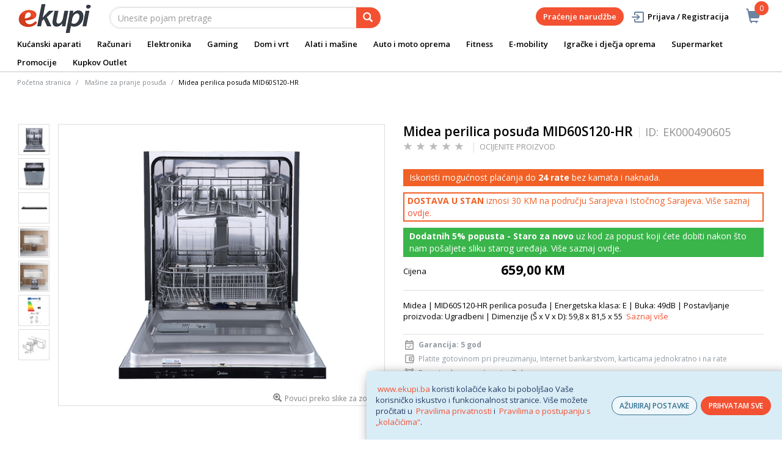

--- FILE ---
content_type: text/html;charset=UTF-8
request_url: https://www.ekupi.ba/bs/kucanski-aparati/bijela-tehnika/masine-za-pranje-posuda/midea-perilica-posuda-mid60s120-hr/p/EK000490605
body_size: 28523
content:
<!DOCTYPE html>
<html lang="bs">
<head>
	<title>
		Midea perilica posu&#273;a MID60S120-HR | Ma&scaron;ine za pranje posu&#273;a | Bijela tehnika | Ku&#263;anski aparati | eKupi.ba - Va&scaron;a Internet kupnja</title>

	<meta http-equiv="Content-Type" content="text/html; charset=utf-8"/>
	<meta http-equiv="X-UA-Compatible" content="IE=edge">
	<meta charset="utf-8">
	<meta name="viewport" content="width=device-width, initial-scale=1, user-scalable=no">
	<meta name="keywords">
<meta name="description" content="Midea | MID60S120-HR perilica posu&#273;a | Energetska klasa: E | Buka: 49dB | Postavljanje proizvoda: Ugradbeni | Dimenzije (&Scaron; x V x D): 59,8 x 81,5 x 55">
<meta name="robots" content="index,follow">
<link rel="shortcut icon" type="image/x-icon" media="all" href="/_ui/responsive/theme-alpha/images/favicon.ico" />
		<link rel="canonical" href="https://www.ekupi.ba/bs/kucanski-aparati/bijela-tehnika/masine-za-pranje-posuda/midea-perilica-posuda-mid60s120-hr/p/EK000490605"/>
	<link rel="stylesheet" type="text/css" href="//fonts.googleapis.com/css?family=Open+Sans:400,300,300italic,400italic,600,600italic,700,700italic,800,800italic" />
<link rel="stylesheet" type="text/css" media="all" href="/wro/all_responsive.css?v=v18.26.0" />
		<link rel="stylesheet" type="text/css" media="all" href="/wro/alpha_responsive.css?v=v18.26.0" />
		<link rel="stylesheet" type="text/css" media="all" href="/wro/addons_responsive.css?v=v18.26.0" />
	<script type="text/javascript" src="/_ui/shared/js/analyticsmediator.js"></script>
	




  







<script type="text/javascript">
        dataLayer = [];
        
        dataLayer.push({
            'ecommerce': {
                'detail': {
                    'actionField': {'list': 'Product View'},    // 'detail' actions have an optional list property.
                    'products': [{
                        'name': 'Midea perilica posuđa MID60S120-HR',
                        'id': 'EK000490605',
                        'price': getPrice(659.0),
                        'brand': 'Midea',
                        'category': 'kucanski aparati/bijela tehnika/masine za pranje posuda',
                        'variant': ''
                    }]
                }
            }
        });
        
        function addToCartData(name, id, price, brand, url, variant, quantity ) {
            dataLayer.push({
                'event': 'addToCart',
                'ecommerce': {
                    'currencyCode': getCurrency('BAM'),
                    'add': {                                // 'add' actionFieldObject measures.
                        'products': [{                        //  adding a product to a shopping cart.
                            'name': name,
                            'id': id,
                            'price': getPrice(price),
                            'brand': brand,
                            'category': getCategoryPathFromUrl(url),
                            'variant' : variant,
                            'quantity': quantity
                        }]
                    }
                }
            });
        }
        
                function getPrice(price) {
                    return price;
                }
                function getCurrency(currency){
                    return currency;
                }
            
        function trackAddToCart_google(productCode, quantityAdded) {

            
            dataLayer.push({
                'event': 'addToCart',
                'ecommerce': {
                    'currencyCode': getCurrency('BAM'),
                    'add': {                                // 'add' actionFieldObject measures.
                        'products': [{                        //  adding a product to a shopping cart.
                            'name': 'Midea perilica posuđa MID60S120-HR',
                            'id': 'EK000490605',
                            'price': getPrice(659.0),
                            'brand': 'Midea',
                            'category': 'kucanski aparati/bijela tehnika/masine za pranje posuda',
                            'variant': '',
                            'quantity': quantityAdded
                        }]
                    }
                }
            });
            
        }

        window.mediator.subscribe('trackAddToCart', function(data) {
            if (data.productCode && data.quantity)
            {
                trackAddToCart_google(data.productCode, data.quantity);
            }
        });


        
        function onClickData(pagename, name, id, price, brand, position, productUrl) {
            dataLayer.push({
                'event': 'productClick',
                'ecommerce': {
                    'click': {
                        'actionField': {'list': pagename},      // Optional list property.
                        'products': [{
                            'name': name,                      // Name or ID is required.
                            'id': id,
                            'price': getPrice(price),
                            'brand': brand,
                            'category': getCategoryPathFromUrl(productUrl),
                            'position': position
                        }]
                    }
                },
                'eventCallback': function() {
                }
            });
        }
        
        function onProductCompareClickData(pagename, name, id, price, brand, position, productUrl) {
            dataLayer.push({
                'event': 'compareClick',
                'ecommerce': {
                    'click': {
                        'actionField': {'list': pagename},      // Optional list property.
                        'products': [{
                            'name': name,                      // Name or ID is required.
                            'id': id,
                            'price': getPrice(price),
                            'brand': brand,
                            'category': getCategoryPathFromUrl(productUrl),
                            'position': position
                        }]
                    }
                },
                'eventCallback': function() {
                }
            });
        }
        
        window.addEventListener('load', function(){
            var elements = document.body.querySelectorAll(".js-gtm-banner-image[banner-id][banner-name][banner-position]");

            if(elements.length > 0){
                dataLayer.push({
                    'ecommerce': {
                        'promoView': {
                            'promotions':getPromotionsData()
                        }
                    }
                });
            }

            function getPromotionsData(){
                var elementsValues = Object.values(elements);
                var text = '[';

                elementsValues.forEach(myFunction);
                function myFunction(item, index) {
                    

                    var bannerCreative = 'Mašine za pranje posuđa/Midea perilica posuđa MID60S120-HR';
                    var bannerName = item.getAttribute("banner-name");
                    var bannerPosition = item.getAttribute("banner-position");
                    var bannerId = item.getAttribute("banner-id");

                    text += '{' +
                        '"id":"' + bannerId + '",' +
                        '"name":"' + bannerName + '",' +
                        '"creative":"' + bannerCreative + '",' +
                        '"position":"' + bannerPosition +
                        '"}';

                    if(index+1 != elements.length){
                        text += ',';
                    }
                }
                text += ']';

                try {
                    var parsedData = JSON.parse(text);
                    return parsedData;
                } catch (exception) {
                    return "";
                }
            }
        });


        function onPromoClick(bannerName, url, bannerPosition, bannerId) {
            dataLayer.push({
                'event': 'promotionClick',
                'ecommerce': {
                    'promoClick': {
                        'promotions': [
                            {
                                'id': bannerId,                         // Name or ID is required.
                                'name': bannerName,
                                'creative':
                                    

                                    'Mašine za pranje posuđa/Midea perilica posuđa MID60S120-HR',
                                'position': bannerPosition
                            }]
                    }
                },
                'eventCallback': function() {
                    document.location = url;
                }
            });
        }

        function onPromoPageClick(bannerName, url, bannerPosition, bannerId) {
            dataLayer.push({
                'event': 'promotionPageClick',
                'ecommerce': {
                    'promoClick': {
                        'promotions': [
                            {
                                'id': bannerId,                         // Name or ID is required.
                                'name': bannerName,
                                'creative': 'promotionPage',
                                'position': bannerPosition
                            }]
                    }
                },
                'eventCallback': function() {
                    document.location = url;
                }
            });
        }

        

        function sendAcceptConsentEvent(consentName) {
            dataLayer.push({
                'event': consentName + '_accepted',
            });
        }

        // sending events to GTM and saving given consents for later code
        

        function acceptCookies() {
            
                sendAcceptConsentEvent('analytics');
            
                sendAcceptConsentEvent('marketing');
            
            ACC.coookiebot.sendCookiebotGivenConsentsIfNeeded(true, true, false);
        }

        function acceptCookiesPartial() {
            let statisticsGiven = false;
            let marketingGiven = false;
            let consents = $("#consent-management-alert-list input:checkbox:checked");
            Array.from(consents).forEach(function (consent) {
                console.log('Consent ' + consent.dataset.code);
                if (consent.dataset.code != 'necessary') {
                    sendAcceptConsentEvent(consent.dataset.code);
                }
                if(consent.dataset.code == 'analytics'){
                    statisticsGiven = true;
                }
                if(consent.dataset.code == 'marketing'){
                    marketingGiven = true;
                }
            });
            console.log('Consents ' + consents + ", array = " + Array.from(consents));
            console.log('Partially accepted: analytics=' + statisticsGiven + ', marketing = ' + marketingGiven);
            ACC.coookiebot.sendCookiebotGivenConsentsIfNeeded(statisticsGiven, marketingGiven, false);
        }

        function getCategoryPathFromUrl(url) {
            url += "";
            return decodeURIComponent(url).replace(/\/p\/.*/g, "").replace(/\/(?=[^\/]*$).*/g, "").replace(/-/g, " ").replace(/^\//g, "");
        }


    </script>

    <!-- Google Tag Manager -->
        <script>(function(w,d,s,l,i){w[l]=w[l]||[];w[l].push({'gtm.start':
                new Date().getTime(),event:'gtm.js'});var f=d.getElementsByTagName(s)[0],
            j=d.createElement(s),dl=l!='dataLayer'?'&l='+l:'';j.async=true;j.src=
            'https://www.googletagmanager.com/gtm.js?id='+i+dl;f.parentNode.insertBefore(j,f);
        })(window,document,'script','dataLayer','GTM-NS3CFT');</script>
    <style>
		img {position: relative;color:#fff !important;}
		img[alt]:after {display: block;position: absolute;top: 0;left: 0;width: 100%;height: 100%;background-color: #fff;line-height: 1;font-size: 1em;text-align: center;content: attr(alt);}
		.yCmsComponent .carousel__component{visibility:hidden}
	</style>

</head>

<body class="page-productDetails pageType-ProductPage template-pages-product-productLayout2Page  smartedit-page-uid-productDetails smartedit-page-uuid-eyJpdGVtSWQiOiJwcm9kdWN0RGV0YWlscyIsImNhdGFsb2dJZCI6ImVrdXBpQmFDb250ZW50Q2F0YWxvZyIsImNhdGFsb2dWZXJzaW9uIjoiT25saW5lIn0= smartedit-catalog-version-uuid-ekupiBaContentCatalog/Online  language-bs">
	<main data-currency-iso-code="BAM">
			<a href="#skip-to-content" class="skiptocontent" data-role="none">text.skipToContent</a>
			<a href="#skiptonavigation" class="skiptonavigation" data-role="none">text.skipToNavigation</a>


			<div class="yCmsContentSlot">
<div id="js-cookie-notification" class="alert alert-info cookie-alert">
                <p><a href="https://www.ekupi.ba">www.ekupi.ba</a> koristi kolačiće kako bi poboljšao Vaše korisničko iskustvo i funkcionalnost stranice. Više možete pročitati u <a href="https://www.ekupi.ba/bs/Izjava-o-povjerljivosti">Pravilima privatnosti</a> i <a href="https://www.ekupi.ba/Pravila-o-postupanju-s-kolacicima">Pravilima o postupanju s „kolačićima“</a>.<empty></p>
                <div class="cookie-action-btn">
                    <button class="js-cookie-notification-settings" aria-hidden="true" data-dismiss="alert" type="button">
                            AŽURIRAJ POSTAVKE</button>
                    <button class="js-cookie-notification-accept" aria-hidden="true" data-dismiss="alert" type="button" onclick="acceptCookies()">
                        PRIHVATAM SVE</button>
                </div>
            </div>
        <div id="consent-management-alert" class="alert alert-info" style="display:none;" data-consent-management-url="">
    <ul id="consent-management-alert-list" class="consent-management-list" role="tablist" aria-live="polite" data-behavior="accordion">
        <li class="consentmanagement-bar consent-management-list__item"  data-code="necessary" data-binding="expand-accordion-item">
                  <span class="consent-management-list__label">
                    <label>
                        <input type="checkbox" id="" class="" disabled="disabled" checked="checked" name="" data-code="necessary" value="Neophodni kolačići" />Neophodni kolačići</label>
                            </span>

                <span tabindex="0"
                      class="consent-management-list__title"
                      role="tab"
                      aria-selected="false"
                      aria-expanded="false"
                      data-binding="expand-accordion-trigger">
                     </span>

                <div class="consent-management-list__content" role="tabpanel" aria-hidden="true" data-binding="expand-accordion-container">
                    <div class="consent-management-list__content-inner">
                        <p> Ključni su za upotrebu Internet stranice i bez istih stranica nema svoju punu funkcionalnost. Nastavkom surfanja i kupovinom neophodni se kolačići smatraju prihvaćenima. Funkcionalni kolačići mogu uključivati kolačiće koji pružaju uslugu koju je korisnik zatražio.</p>
                    </div>
                </div>
            </li>
        <li class="consentmanagement-bar consent-management-list__item"  data-code="analytics" data-binding="expand-accordion-item">
                  <span class="consent-management-list__label">
                    <label>
                        <input type="checkbox" id="" class="" checked="checked" name="" data-code="analytics" value="Kolačići za praćenje i analitiku" />Kolačići za praćenje i analitiku</label>
                                        </span>

                <span tabindex="0"
                      class="consent-management-list__title"
                      role="tab"
                      aria-selected="false"
                      aria-expanded="false"
                      data-binding="expand-accordion-trigger">
                     </span>

                <div class="consent-management-list__content" role="tabpanel" aria-hidden="true" data-binding="expand-accordion-container">
                    <div class="consent-management-list__content-inner">
                        <p> Prikupljaju se anonimno, ne mogu pratiti aktivnosti korisnika na drugim Internet stranicama i služe za praćenje ponašanja korisnika te u svrhu mjerenja ponašanja publike i sastavljanja izvještaja za poboljšanja Internet stranice.</p>
                    </div>
                </div>
            </li>
        <li class="consentmanagement-bar consent-management-list__item"  data-code="marketing" data-binding="expand-accordion-item">
                  <span class="consent-management-list__label">
                    <label>
                        <input type="checkbox" id="" class="" checked="checked" name="" data-code="marketing" value="Marketinški kolačići za personalizaciju ponude te ciljanje i oglašavanje" />Marketinški kolačići za personalizaciju ponude te ciljanje i oglašavanje</label>
                                        </span>

                <span tabindex="0"
                      class="consent-management-list__title"
                      role="tab"
                      aria-selected="false"
                      aria-expanded="false"
                      data-binding="expand-accordion-trigger">
                     </span>

                <div class="consent-management-list__content" role="tabpanel" aria-hidden="true" data-binding="expand-accordion-container">
                    <div class="consent-management-list__content-inner">
                        <p> Upotrebljavaju se za prikazivanje oglasa relevantnih za korisnika i njegove interese. Ovi kolačići također se mogu upotrebljavati za mjerenje efikasnosti kampanje s kojom je korisnik bio u kontaktu tokom posjete Internet stranice.</p>
                    </div>
                </div>
            </li>
        </ul>

    <button type="button" class="consent-accept btn btn-primary" data-index="" onclick="acceptCookiesPartial()">
        Prihvati</button>
</div></div><div class="branding-mobile hidden-md hidden-lg">
	<div class="js-mobile-logo">
		</div>
</div>

<header class="js-mainHeader">
	<nav class="navigation navigation--top hidden-xs hidden-sm">
		<div class="row">
			<div class="col-sm-12 col-md-4 brandlogo">
				<div class="nav__left js-site-logo">
					<div class="yCmsComponent yComponentWrapper">
<div class="banner__component simple-banner">
	<a href="/bs/"><img title="eKupi logo"
				alt="eKupi logo" src="/medias/sys_master/root/ha9/hfa/12569675104286/logo-black.png"></a>
		</div></div></div>
			</div>
			<div class="col-sm-12 col-md-8 rightside">
				<div class="nav__right">

				</div>
			</div>
		</div>
	</nav>
	<div class="hidden-xs hidden-sm js-secondaryNavAccount collapse" id="accNavComponentDesktopOne">
		<ul class="nav__links">

		</ul>
	</div>
	<div class="hidden-xs hidden-sm js-secondaryNavCompany collapse" id="accNavComponentDesktopTwo">
		<ul class="nav__links js-nav__links">

		</ul>
	</div>
	<nav class="navigation navigation--middle js-navigation--middle">
		<div class="container-fluid">
			<div class="row">
				<div class="mobile__nav__row mobile__nav__row--table">
					<div class="mobile__nav__row--table-group">
						<div class="mobile__nav__row--table-row">
							<div class="mobile__nav__row--table-cell visible-xs hidden-sm">
								<button class="mobile__nav__row--btn btn mobile__nav__row--btn-menu js-toggle-sm-navigation"
										type="button" aria-label="meni">
									<span class="glyphicon glyphicon-align-justify"></span>
								</button>
							</div>

							<div class="mobile__nav__row--table-cell visible-xs mobile__nav__row--seperator">
								<button	class="mobile__nav__row--btn btn mobile__nav__row--btn-search js-toggle-xs-search hidden-sm hidden-md hidden-lg" type="button"
											   aria-label="pretraga">
										<span class="glyphicon glyphicon-search"></span>
									</button>
								</div>

							<div class="yCmsContentSlot miniCartSlot componentContainer mobile__nav__row--table hidden-sm hidden-md hidden-lg">
<div class="yCmsComponent mobile__nav__row--table-cell">
<div class="nav-cart">
	<a 	href="/bs/cart"
		class="mini-cart-link js-mini-cart-link-items"
		data-mini-cart-url="/bs/cart/rollover/MiniCart"
		data-mini-cart-refresh-url="/bs/cart/miniCart/SUBTOTAL"
		data-mini-cart-name="Košarica"
		data-mini-cart-empty-name="Isprazni košaricu"
		data-mini-cart-items-text="Artikli u košarici"
		>
		<div class="mini-cart-price js-mini-cart-price hidden-xs hidden-sm">
				</div>
			<div class="mini-cart-icon"><span class="glyphicon glyphicon-shopping-cart "></span></div>
			<div class="mini-cart-count js-mini-cart-count"><span class="nav-items-total">0<span class="items-desktop hidden-xs">&nbsp;Artikli u košarici</span></span></div>
		</a>
</div>
<div class="mini-cart-container js-mini-cart-container"></div></div></div></div>
					</div>
				</div>
			</div>
			<div class="row desktop__nav">
				<div class="nav__left col-lg-6 col-md-6 col-sm-8 col-xs-12">
					<div class="row">
						<div class="col-sm-2 hidden-xs visible-sm mobile-menu">
							<button class="btn js-toggle-sm-navigation" type="button">
								<span class="glyphicon glyphicon-align-justify"></span>
							</button>
						</div>
						<div class="col-sm-10">
							<div class="site-search">
								<div class="yCmsComponent">
<div class="ui-front">
	<form name="search_form_SearchBox" method="get"
		action="/bs/search/">
		<div class="input-group">
			<input type="text" id="js-site-search-input"
					class="form-control js-site-search-input" name="text" value=""
                    maxlength="100" placeholder="Unesite pojam pretrage"
					data-options='{"autocompleteUrl" : "/bs/search/autocomplete/SearchBox","minCharactersBeforeRequest" : "3","waitTimeBeforeRequest" : "500","displayProductImages" : true}'>
			<span class="input-group-btn"> <button class="btn btn-link js_search_button" type="submit" disabled="true" aria-label="pretraga">
						<span class="glyphicon glyphicon-search"></span>
					</button>
				</span>
		</div>
	</form>

</div>
</div></div>
						</div>
					</div>
				</div>
				<div class="nav__right col-lg-6 col-md-6 col-sm-4 col-xs-6 hidden-xs">

					<ul class="nav__links nav__links--shop_info" data-spy="affix" data-offset-top="10">
						<li>
							<div class="yCmsContentSlot componentContainer">
<div class="yCmsComponent">
<div class="nav-cart">
	<a 	href="/bs/cart"
		class="mini-cart-link js-mini-cart-link-items"
		data-mini-cart-url="/bs/cart/rollover/MiniCart"
		data-mini-cart-refresh-url="/bs/cart/miniCart/SUBTOTAL"
		data-mini-cart-name="Košarica"
		data-mini-cart-empty-name="Isprazni košaricu"
		data-mini-cart-items-text="Artikli u košarici"
		>
		<div class="mini-cart-price js-mini-cart-price hidden-xs hidden-sm">
				</div>
			<div class="mini-cart-icon"><span class="glyphicon glyphicon-shopping-cart "></span></div>
			<div class="mini-cart-count js-mini-cart-count"><span class="nav-items-total">0<span class="items-desktop hidden-xs">&nbsp;Artikli u košarici</span></span></div>
		</a>
</div>
<div class="mini-cart-container js-mini-cart-container"></div></div></div></li>
					</ul>

					<ul class="nav__links nav__links--account hidden-xs hidden-sm">
						<li class="order-tracking-navigation-component">
                                    <a href="/bs/order-tracking">
                                        Praćenje narudžbe</a>
                                </li>
                            <li class="liOffcanvas">
									<a class="login_link" href="/bs/login"><span></span>
											Prijava / Registracija</a>
									</li>
							</ul>

				</div>
			</div>
		</div>
	</nav>
	<a href="#" id="skiptonavigation"></a>
	<nav class="navigation navigation--bottom js_navigation--bottom js-enquire-offcanvas-navigation" role="navigation">
		<ul class="sticky-nav-top hidden-lg hidden-md js-sticky-user-group hidden-md hidden-lg">
                </ul>
		<div class="navigation__overflow">
			<ul data-trigger="#signedInUserOptionsToggle" class="nav__links nav__links--products nav__links--mobile js-userAccount-Links js-nav-collapse-body offcanvasGroup1 collapse in hidden-md hidden-lg">
                   </ul>
			<ul class="nav__links nav__links--products nav__links--mobile offcanvasGroup1 collapse in hidden-md hidden-lg">
				<li class="liMobileTrackTrace">
					<a class="aMobileTrackTrace" href="/bs/order-tracking">
						Praćenje narudžbe</a>
				</li>
			</ul>
           	<ul class="nav__links nav__links--products js-offcanvas-links">
				<li class="auto nav__links--primary ">
						</li>

				<li class="auto nav__links--primary nav__links--primary-has__sub js-enquire-has-sub">
						<span class="yCmsComponent nav__link js_nav__link">
<a href="/bs/kucanski-aparati/c/10003" title="Kućanski aparati">Kućanski aparati</a></span><span class="glyphicon  glyphicon-chevron-right hidden-md hidden-lg nav__link--drill__down js_nav__link--drill__down"></span>
							<div class="sub__navigation js_sub__navigation col-md-12">
								<a class="sm-back js-enquire-sub-close hidden-md hidden-lg" href="#">Nazad</a>
								<div class="grid row">
									<div class="sub-navigation-section col-md-2">
													<div class="title-navNode">
																<a href="/bs/kucanski-aparati/bijela-tehnika/c/10023" title="Bijela tehnika">Bijela tehnika</a></div>
														<ul class="sub-navigation-list has-title">
														<li class="yCmsComponent nav__link--secondary">
<a href="/bs/kucanski-aparati/bijela-tehnika/masine-za-pranje-vesa/c/10126" title="Mašine za veš">Mašine za veš</a></li><li class="yCmsComponent nav__link--secondary">
<a href="/bs/kucanski-aparati/bijela-tehnika/frizideri/c/10130" title="Frižideri">Frižideri</a></li><li class="yCmsComponent nav__link--secondary">
<a href="/bs/kucanski-aparati/bijela-tehnika/masine-za-pranje-posuda/c/10129" title="Perilice posuđa">Perilice posuđa</a></li><li class="yCmsComponent nav__link--secondary">
<a href="/bs/kucanski-aparati/bijela-tehnika/susilice-vesa/c/10127" title="Sušilice veša">Sušilice veša</a></li><li class="yCmsComponent nav__link--secondary">
<a href="/bs/kucanski-aparati/bijela-tehnika/perilice-susilice-vesa/c/10128" title="Perilice-sušilice veša">Perilice-sušilice veša</a></li><li class="yCmsComponent nav__link--secondary">
<a href="/bs/kucanski-aparati/bijela-tehnika/pecnice/c/10132" title="Pećnice">Pećnice</a></li><li class="yCmsComponent nav__link--secondary">
<a href="/bs/kucanski-aparati/bijela-tehnika/ugradbene-ploce/c/10133" title="Ploče za kuhanje">Ploče za kuhanje</a></li><li class="yCmsComponent nav__link--secondary">
<a href="/bs/kucanski-aparati/bijela-tehnika/ugradbeni-setovi/c/13412" title="Ugradbeni setovi">Ugradbeni setovi</a></li><li class="yCmsComponent nav__link--secondary">
<a href="/bs/kucanski-aparati/bijela-tehnika/zamrzivaci/c/10131" title="Zamrzivači">Zamrzivači</a></li><li class="yCmsComponent nav__link--secondary">
<a href="/bs/kucanski-aparati/bijela-tehnika/stednjaci/c/10134" title="Štednjaci">Štednjaci</a></li><li class="yCmsComponent nav__link--secondary">
<a href="/bs/kucanski-aparati/bijela-tehnika/kuhinjske-nape/c/10135" title="Kuhinjske nape">Kuhinjske nape</a></li><li class="yCmsComponent nav__link--secondary">
<a href="/bs/kucanski-aparati/bijela-tehnika/dodatna-oprema-za-bijelu-tehniku/c/10137" title="Dodatna oprema za bijelu tehniku">Dodatna oprema za bijelu tehniku</a></li></ul>
												</div>	
											<div class="sub-navigation-section col-md-2">
													<div class="title-navNode">
																<a href="/bs/kucanski-aparati/aparati-za-osobnu-njegu/c/10022" title="Aparati za osobnu njegu">Aparati za osobnu njegu</a></div>
														<ul class="sub-navigation-list has-title">
														<li class="yCmsComponent nav__link--secondary">
<a href="/bs/kucanski-aparati/aparati-za-osobnu-njegu/ipl-epilatori-i-depilatori/c/10120" title="IPL, epilatori i depilatori">IPL, epilatori i depilatori</a></li><li class="yCmsComponent nav__link--secondary">
<a href="/bs/kucanski-aparati/aparati-za-osobnu-njegu/styleri-za-kosu/c/29127" title="Styleri za kosu">Styleri za kosu</a></li><li class="yCmsComponent nav__link--secondary">
<a href="/bs/kucanski-aparati/aparati-za-osobnu-njegu/uvijaci-za-kosu/c/10125" title="Uvijači za kosu">Uvijači za kosu</a></li><li class="yCmsComponent nav__link--secondary">
<a href="/bs/kucanski-aparati/aparati-za-osobnu-njegu/pegle-za-kosu/c/10121" title="Pegle za kosu">Pegle za kosu</a></li><li class="yCmsComponent nav__link--secondary">
<a href="/bs/kucanski-aparati/aparati-za-osobnu-njegu/cetke-za-kosu/c/10119" title="Četke za kosu">Četke za kosu</a></li><li class="yCmsComponent nav__link--secondary">
<a href="/bs/kucanski-aparati/aparati-za-osobnu-njegu/fenovi-za-kosu/c/10124" title="Fenovi za kosu">Fenovi za kosu</a></li><li class="yCmsComponent nav__link--secondary">
<a href="/bs/kucanski-aparati/aparati-za-osobnu-njegu/manikura-i-pedikura/c/10122" title="Manikura i pedikura">Manikura i pedikura</a></li><li class="yCmsComponent nav__link--secondary">
<a href="/bs/kucanski-aparati/aparati-za-osobnu-njegu/njega-koze/c/10123" title="Njega kože">Njega kože</a></li><li class="yCmsComponent nav__link--secondary">
<a href="/bs/kucanski-aparati/aparati-za-osobnu-njegu/njega-brade-i-lica/c/10117" title="Njega brade i lica">Njega brade i lica</a></li><li class="yCmsComponent nav__link--secondary">
<a href="/bs/kucanski-aparati/aparati-za-osobnu-njegu/aparati-za-sisanje/c/10118" title="Aparati za šišanje">Aparati za šišanje</a></li><li class="yCmsComponent nav__link--secondary">
<a href="/bs/kucanski-aparati/aparati-za-osobnu-njegu/aparati-za-njegu-zuba-i-pribor/c/10116" title="Aparati za njegu zuba i pribor">Aparati za njegu zuba i pribor</a></li></ul>
												</div>	
											<div class="sub-navigation-section col-md-2">
													<div class="title-navNode">
																<a href="/bs/kucanski-aparati/mali-kucanski-aparati/c/10024" title="Mali kućanski aparati">Mali kućanski aparati</a></div>
														<ul class="sub-navigation-list has-title">
														<li class="yCmsComponent nav__link--secondary">
<a href="/bs/kucanski-aparati/mali-kucanski-aparati/aparati-za-kafu/c/10138" title="Aparati za kafu">Aparati za kafu</a></li><li class="yCmsComponent nav__link--secondary">
<a href="/bs/kucanski-aparati/mali-kucanski-aparati/usisivaci-i-oprema/c/10155" title="Usisivači i oprema">Usisivači i oprema</a></li><li class="yCmsComponent nav__link--secondary">
<a href="/bs/kucanski-aparati/mali-kucanski-aparati/robotski-usisavaci/c/10156" title="Robotski usisivači i oprema">Robotski usisivači i oprema</a></li><li class="yCmsComponent nav__link--secondary">
<a href="/bs/kucanski-aparati/mali-kucanski-aparati/peglanje/c/10144" title="Peglanje">Peglanje</a></li><li class="yCmsComponent nav__link--secondary">
<a href="/bs/kucanski-aparati/mali-kucanski-aparati/friteze/c/10143" title="Friteze">Friteze</a></li><li class="yCmsComponent nav__link--secondary">
<a href="/bs/kucanski-aparati/mali-kucanski-aparati/multicookeri/c/12922" title="Multicookeri">Multicookeri</a></li><li class="yCmsComponent nav__link--secondary">
<a href="/bs/kucanski-aparati/mali-kucanski-aparati/multipraktik/c/10149" title="Multipraktici">Multipraktici</a></li><li class="yCmsComponent nav__link--secondary">
<a href="/bs/kucanski-aparati/mali-kucanski-aparati/blenderi/c/10140" title="Blenderi">Blenderi</a></li><li class="yCmsComponent nav__link--secondary">
<a href="/bs/kucanski-aparati/mali-kucanski-aparati/sokovnici-i-citrusete/c/10153" title="Sokovnici i citrusete">Sokovnici i citrusete</a></li><li class="yCmsComponent nav__link--secondary">
<a href="/bs/kucanski-aparati/mali-kucanski-aparati/mikseri/c/10148" title="Mikseri">Mikseri</a></li><li class="yCmsComponent nav__link--secondary">
<a href="/bs/kucanski-aparati/mali-kucanski-aparati/mikrovalne-pecnice/c/10147" title="Mikrovalne pećnice">Mikrovalne pećnice</a></li><li class="yCmsComponent nav__link--secondary">
<a href="/bs/kucanski-aparati/mali-kucanski-aparati/elektricni-rostilji/c/10141" title="Električni roštilji">Električni roštilji</a></li><li class="yCmsComponent nav__link--secondary">
<a href="/bs/kucanski-aparati/mali-kucanski-aparati/pekaci-hljeba/c/10151" title="Pekači hljeba">Pekači hljeba</a></li><li class="yCmsComponent nav__link--secondary">
<a href="/bs/kucanski-aparati/mali-kucanski-aparati/tosteri/c/10154" title="Tosteri">Tosteri</a></li><li class="yCmsComponent nav__link--secondary">
<a href="/bs/kucanski-aparati/mali-kucanski-aparati/mesoreznice-i-sjeckalice/c/10146" title="Mesoreznice i sjeckalice">Mesoreznice i sjeckalice</a></li></ul>
																	</div>
																<div class="sub-navigation-section col-md-2">
																	<ul class="sub-navigation-list has-title">
															<li class="yCmsComponent nav__link--secondary">
<a href="/bs/kucanski-aparati/mali-kucanski-aparati/kuhala-za-vodu/c/12920" title="Kuhala za vodu">Kuhala za vodu</a></li><li class="yCmsComponent nav__link--secondary">
<a href="/bs/kucanski-aparati/mali-kucanski-aparati/vage/c/10157" title="Vage">Vage</a></li><li class="yCmsComponent nav__link--secondary">
<a href="/bs/kucanski-aparati/mali-kucanski-aparati/aparati-za-vakumiranje/c/10139" title="Aparati za vakumiranje">Aparati za vakumiranje</a></li><li class="yCmsComponent nav__link--secondary">
<a href="/bs/kuvala-na-paru/c/12882" title="Kuhala na paru">Kuhala na paru</a></li><li class="yCmsComponent nav__link--secondary">
<a href="/bs/kucanski-aparati/mali-kucanski-aparati/dodatna-oprema-za-male-kucanske-aparate/c/10160" title="Dodatna oprema za male kućanske aparate">Dodatna oprema za male kućanske aparate</a></li><li class="yCmsComponent nav__link--secondary">
<a href="/bs/kucanski-aparati/mali-kucanski-aparati/ostali-kucanski-aparati/c/11841" title="Ostali kućanski aparati">Ostali kućanski aparati</a></li></ul>
												</div>	
											<div class="sub-navigation-section col-md-2">
													<div class="title-navNode">
																<a href="/bs/kucanski-aparati/grijanje-i-hladenje/c/11910" title="Grijanje i hlađenje">Grijanje i hlađenje</a></div>
														<ul class="sub-navigation-list has-title">
														<li class="yCmsComponent nav__link--secondary">
<a href="/bs/kucanski-aparati/grijanje-i-hladenje/klima-uredaji/c/10025" style="color: #2697a9;" class="navcolorh" title="Klima uređaji">Klima uređaji</a></li><li class="yCmsComponent nav__link--secondary">
<a href="/bs/kucanski-aparati/grijanje-i-hladenje/kamini-peci-i-grijanje/c/11911" title="Kamini, peći i grijanje">Kamini, peći i grijanje</a></li><li class="yCmsComponent nav__link--secondary">
<a href="/bs/kucanski-aparati/grijanje-i-hladenje/regulatori-vlaznosti-zraka/c/11922" title="Regulatori vlažnosti zraka">Regulatori vlažnosti zraka</a></li><li class="yCmsComponent nav__link--secondary">
<a href="/bs/kucanski-aparati/grijanje-i-hladenje/bojleri/c/10136" title="Bojleri">Bojleri</a></li><li class="yCmsComponent nav__link--secondary">
<a href="/bs/kucanski-aparati/grijanje-i-hladenje/ventilatori/c/11921" title="Ventilatori">Ventilatori</a></li><li class="yCmsComponent nav__link--secondary">
<a href="/bs/kucanski-aparati/grijanje-i-hladenje/elektro-i-plinski-bojleri-za-centralno-grijanje/c/13184" title="Elektro i plinski bojleri">Elektro i plinski bojleri</a></li><li class="yCmsComponent nav__link--secondary">
<a href="/bs/kucanski-aparati/grijanje-i-hladenje/pametna-energija/c/13167" title="Pametna energija">Pametna energija</a></li></ul>
												</div>	
											<div class="sub-navigation-section col-md-2">
													<ul class="sub-navigation-list has-title">
														<li class="yCmsComponent nav__link--secondary">
<a href="/bs/Vivax-kucanski-aparati" title="Vivax">Vivax</a></li><li class="yCmsComponent nav__link--secondary">
<a href="/bs/Beurer" title="Beurer">Beurer</a></li><li class="yCmsComponent nav__link--secondary">
<a href="/bs/Braun-aparati" title="Braun">Braun</a></li><li class="yCmsComponent nav__link--secondary">
<a href="/bs/Philips-aparati" title="Philips">Philips</a></li><li class="yCmsComponent nav__link--secondary">
<a href="/bs/Dyson-tehnologija" title="Dyson">Dyson</a></li><li class="yCmsComponent nav__link--secondary">
<a href="/bs/krups-rowenta-tefal-wmf-kucanski-aparati" title="Tefal, Rowenta, Krups, WMF">Tefal, Rowenta, Krups, WMF</a></li></ul>
												</div>	
											</div>
							</div>

						</li>

				<li class="auto nav__links--primary nav__links--primary-has__sub js-enquire-has-sub">
						<span class="yCmsComponent nav__link js_nav__link">
<a href="/bs/racunari/c/10001" title="Računari">Računari</a></span><span class="glyphicon  glyphicon-chevron-right hidden-md hidden-lg nav__link--drill__down js_nav__link--drill__down"></span>
							<div class="sub__navigation js_sub__navigation col-md-12">
								<a class="sm-back js-enquire-sub-close hidden-md hidden-lg" href="#">Nazad</a>
								<div class="grid row">
									<div class="sub-navigation-section col-md-2">
													<div class="title-navNode">
																<a href="/bs/racunari/laptopi-i-oprema/c/10012" title="Laptopi i oprema">Laptopi i oprema</a></div>
														<ul class="sub-navigation-list has-title">
														<li class="yCmsComponent nav__link--secondary">
<a href="/bs/racunari/laptopi-i-oprema/laptopi/c/10068" title="Laptopi">Laptopi</a></li><li class="yCmsComponent nav__link--secondary">
<a href="/bs/racunari/laptopi-i-oprema/torbe-i-ruksaci-za-laptope/c/10070" title="Torbe i ruksaci za laptope">Torbe i ruksaci za laptope</a></li><li class="yCmsComponent nav__link--secondary">
<a href="/bs/Koji-laptop-kupiti-vodic-i-prodaja" title="Vodič za kupovinu laptopa">Vodič za kupovinu laptopa</a></li></ul>
												</div>	
											<div class="sub-navigation-section col-md-2">
													<div class="title-navNode">
																<a href="/bs/racunari/racunari-i-periferija/c/10014" title="Računari i periferija">Računari i periferija</a></div>
														<ul class="sub-navigation-list has-title">
														<li class="yCmsComponent nav__link--secondary">
<a href="/bs/racunari/racunari-i-periferija/desktop-racunari/c/10539" title="Desktop računari">Desktop računari</a></li><li class="yCmsComponent nav__link--secondary">
<a href="https://www.ekupi.ba/Sastavi-svoj-PC" style="color: #800080;" class="navcolorh" title="Sastavi svoj PC">Sastavi svoj PC</a></li><li class="yCmsComponent nav__link--secondary">
<a href="https://www.ekupi.ba/Pronadji-svoj-racunar" style="color: #8b0000;" class="navcolorh" title="Pronadji svoj računar">Pronadji svoj računar</a></li><li class="yCmsComponent nav__link--secondary">
<a href="/bs/racunari/racunari-i-periferija/racunarske-komponente/c/10075" title="Računarske komponente">Računarske komponente</a></li><li class="yCmsComponent nav__link--secondary">
<a href="/bs/racunari/racunari-i-periferija/monitori/c/10077" title="Monitori">Monitori</a></li><li class="yCmsComponent nav__link--secondary">
<a href="/bs/racunari/racunari-i-periferija/printeri-i-skeneri/c/10078" title="Printeri i skeneri">Printeri i skeneri</a></li><li class="yCmsComponent nav__link--secondary">
<a href="/bs/racunari/racunari-i-periferija/periferija/c/10076" title="Periferija">Periferija</a></li><li class="yCmsComponent nav__link--secondary">
<a href="/bs/racunari/racunari-i-periferija/mrezna-oprema/c/10535" title="Mrežna oprema">Mrežna oprema</a></li><li class="yCmsComponent nav__link--secondary">
<a href="/bs/racunari/racunari-i-periferija/neprekidna-napajanja/c/10536?q&#61;%3Arelevance" title="Neprekidna napajanja">Neprekidna napajanja</a></li><li class="yCmsComponent nav__link--secondary">
<a href="/bs/racunari/racunari-i-periferija/pos-oprema/c/10079" title="POS Oprema">POS Oprema</a></li><li class="yCmsComponent nav__link--secondary">
<a href="https://www.ekupi.ba/bs/knjige-skola-i-kancelarija/kancelarijski-materijal-i-pribor/c/10062" title="Kancelarijski materijal">Kancelarijski materijal</a></li><li class="yCmsComponent nav__link--secondary">
<a href="https://www.ekupi.ba/bs/knjige-skola-i-kancelarija/kancelarijski-materijal-i-pribor/opremanje-ureda/c/12549" title="Kancelarijski namještaj">Kancelarijski namještaj</a></li></ul>
												</div>	
											<div class="sub-navigation-section col-md-2">
													<div class="title-navNode">
																<a href="/bs/elektronika/gaming/c/10018" title="Gaming">Gaming</a></div>
														<ul class="sub-navigation-list has-title">
														<li class="yCmsComponent nav__link--secondary">
<a href="/bs/racunari/racunari-i-periferija/periferija/gaming-periferija/gaming-stolice-i-stolovi/c/12939" title="Gaming stolice i stolovi">Gaming stolice i stolovi</a></li><li class="yCmsComponent nav__link--secondary">
<a href="/bs/racunari/racunari-i-periferija/desktop-racunari/gaming-desktop-racunari/c/12622" title="Gaming desktop računari">Gaming desktop računari</a></li><li class="yCmsComponent nav__link--secondary">
<a href="/bs/racunari/racunari-i-periferija/monitori/gaming-monitori/c/13134" title="Gaming monitori">Gaming monitori</a></li><li class="yCmsComponent nav__link--secondary">
<a href="/bs/racunari/laptopi-i-oprema/laptopi/gaming-laptopi/c/13126" title="Gaming laptopi">Gaming laptopi</a></li><li class="yCmsComponent nav__link--secondary">
<a href="/bs/racunari/racunari-i-periferija/periferija/gaming-periferija/gaming-tastature/c/13141" title="Gaming tastature">Gaming tastature</a></li><li class="yCmsComponent nav__link--secondary">
<a href="/bs/racunari/racunari-i-periferija/periferija/gaming-periferija/gaming-misevi/c/13138" title="Gaming miševi">Gaming miševi</a></li><li class="yCmsComponent nav__link--secondary">
<a href="/bs/racunari/racunari-i-periferija/periferija/gaming-periferija/gaming-slusalice/c/13140" title="Gaming slušalice">Gaming slušalice</a></li></ul>
												</div>	
											<div class="sub-navigation-section col-md-2">
													<div class="title-navNode">
																<a href="/bs/racunari/tableti-i-dodaci/c/10013" title="Tableti i dodaci">Tableti i dodaci</a></div>
														<ul class="sub-navigation-list has-title">
														<li class="yCmsComponent nav__link--secondary">
<a href="/bs/racunari/tableti-i-dodaci/tableti/c/10072" title="Tableti">Tableti</a></li></ul>
												</div>	
											<div class="sub-navigation-section col-md-2">
													<div class="title-navNode">
																<a href="/bs/racunari/pohrana-podataka/c/10015" title="Pohrana podataka">Pohrana podataka</a></div>
														<ul class="sub-navigation-list has-title">
														<li class="yCmsComponent nav__link--secondary">
<a href="/bs/racunari/pohrana-podataka/externi-hard-disk/c/10080" title="Externi hard disk">Externi hard disk</a></li><li class="yCmsComponent nav__link--secondary">
<a href="/bs/racunari/pohrana-podataka/usb-flash-stickovi/c/10084" title="USB Flash stickovi">USB Flash stickovi</a></li><li class="yCmsComponent nav__link--secondary">
<a href="/bs/racunari/pohrana-podataka/memorijske-kartice/c/10082" title="Memorijske kartice">Memorijske kartice</a></li><li class="yCmsComponent nav__link--secondary">
<a href="/bs/ADATA" title="ADATA">ADATA</a></li></ul>
												</div>	
											<div class="sub-navigation-section col-md-2">
													<div class="title-navNode">
																<a href="/bs/racunari/software/c/10016" title="Software">Software</a></div>
														<ul class="sub-navigation-list has-title">
														<li class="yCmsComponent nav__link--secondary">
<a href="/bs/racunari/software/operativni-sistemi/c/10537" title="Operativni sustavi">Operativni sustavi</a></li><li class="yCmsComponent nav__link--secondary">
<a href="/bs/racunari/software/aplikacije/c/10538" title="Aplikacije">Aplikacije</a></li></ul>
												</div>	
											<div class="sub-navigation-section col-md-2">
													<div class="title-navNode">
																<a href="/bs/racunari/stolice-i-stolovi/c/Stoliceistolovi" title="Stolice i stolovi">Stolice i stolovi</a></div>
														<ul class="sub-navigation-list has-title">
														<li class="yCmsComponent nav__link--secondary">
<a href="/bs/racunari/racunari-i-periferija/periferija/gaming-periferija/gaming-stolice-i-stolovi/c/12939" title="Gaming stolice i stolovi">Gaming stolice i stolovi</a></li><li class="yCmsComponent nav__link--secondary">
<a href="/bs/racunari/racunari-i-periferija/periferija/kancelarijske-stolice/c/13161" title="Kancelarijske stolice">Kancelarijske stolice</a></li><li class="yCmsComponent nav__link--secondary">
<a href="/bs/racunari/racunari-i-periferija/periferija/kancelarijske-stolice/c/13161?q&#61;%3Arelevance%3Abrand%3AHerman%2BMiller" title="Herman Miller">Herman Miller</a></li><li class="yCmsComponent nav__link--secondary">
<a href="/bs/dom-i-vrt/dom/namjestaj/djecija-soba/djeciji-radni-stolovi-i-stolice/c/12090" title="Dječiji radni stolovi i stolice">Dječiji radni stolovi i stolice</a></li></ul>
												</div>	
											</div>
							</div>

						</li>

				<li class="auto nav__links--primary nav__links--primary-has__sub js-enquire-has-sub">
						<span class="yCmsComponent nav__link js_nav__link">
<a href="/bs/elektronika/c/10002" title="Elektronika">Elektronika</a></span><span class="glyphicon  glyphicon-chevron-right hidden-md hidden-lg nav__link--drill__down js_nav__link--drill__down"></span>
							<div class="sub__navigation js_sub__navigation col-md-12">
								<a class="sm-back js-enquire-sub-close hidden-md hidden-lg" href="#">Nazad</a>
								<div class="grid row">
									<div class="sub-navigation-section col-md-2">
													<div class="title-navNode">
																<a href="/bs/elektronika/televizori-i-oprema/c/10102" title="Televizori i oprema">Televizori i oprema</a></div>
														<ul class="sub-navigation-list has-title">
														<li class="yCmsComponent nav__link--secondary">
<a href="/bs/elektronika/televizori-i-oprema/televizori/c/10579" title="Televizori">Televizori</a></li><li class="yCmsComponent nav__link--secondary">
<a href="/bs/elektronika/televizori-i-oprema/nosaci-za-televizore/c/12854" title="Nosači za televizore">Nosači za televizore</a></li><li class="yCmsComponent nav__link--secondary">
<a href="/bs/elektronika/televizori-i-oprema/oprema-za-televizore/c/10577" title="Oprema za televizore">Oprema za televizore</a></li><li class="yCmsComponent nav__link--secondary">
<a href="/bs/elektronika/televizori-i-oprema/prijemnici/c/10578" title="Prijemnici">Prijemnici</a></li><li class="yCmsComponent nav__link--secondary">
<a href="/bs/TV-vodic" title="Koji televizor kupiti?">Koji televizor kupiti?</a></li></ul>
												</div>	
											<div class="sub-navigation-section col-md-2">
													<div class="title-navNode">
																<a href="/bs/elektronika/mobiteli-i-dodaci/c/10017" title="Mobiteli i dodaci">Mobiteli i dodaci</a></div>
														<ul class="sub-navigation-list has-title">
														<li class="yCmsComponent nav__link--secondary">
<a href="/bs/elektronika/mobiteli-i-dodaci/mobiteli/c/10087" title="Mobiteli">Mobiteli</a></li><li class="yCmsComponent nav__link--secondary">
<a href="/bs/elektronika/mobiteli-i-dodaci/dodatni-pribor-za-mobilnu-telefoniju/c/10085" title="Dodatni pribor za mobilnu telefoniju">Dodatni pribor za mobilnu telefoniju</a></li><li class="yCmsComponent nav__link--secondary">
<a href="/bs/elektronika/mobiteli-i-dodaci/dodatni-pribor-za-mobilnu-telefoniju/punjaci-za-mobitele/c/12890" title="Punjači za mobitele">Punjači za mobitele</a></li></ul>
												</div>	
											<div class="sub-navigation-section col-md-2">
													<div class="title-navNode">
																<a href="/bs/elektronika/sportski-gadgeti/c/10028" title="Sportski gadgeti">Sportski gadgeti</a></div>
														<ul class="sub-navigation-list has-title">
														<li class="yCmsComponent nav__link--secondary">
<a href="/bs/elektronika/sportski-gadgeti/sportski-pametni-satovi/c/10196" title="Sportski pametni satovi">Sportski pametni satovi</a></li><li class="yCmsComponent nav__link--secondary">
<a href="/bs/elektronika/sportski-gadgeti/fitness-narukvice-i-mjeraci-aktivnosti/c/10197" title="Fitness narukvice i mjerači aktivnosti">Fitness narukvice i mjerači aktivnosti</a></li><li class="yCmsComponent nav__link--secondary">
<a href="/bs/elektronika/sportski-gadgeti/dodatni-pribor-za-sportske-gadgete/c/12223" title="Dodatni pribor za Sportske Gadgete">Dodatni pribor za Sportske Gadgete</a></li></ul>
												</div>	
											<div class="sub-navigation-section col-md-2">
													<div class="title-navNode">
																<a href="/bs/elektronika/gaming/c/10018" title="Gaming">Gaming</a></div>
														<ul class="sub-navigation-list has-title">
														<li class="yCmsComponent nav__link--secondary">
<a href="/bs/elektronika/gaming/konzole/c/10093" title="Konzole">Konzole</a></li><li class="yCmsComponent nav__link--secondary">
<a href="/bs/elektronika/gaming/igre/c/10095" title="Igre">Igre</a></li><li class="yCmsComponent nav__link--secondary">
<a href="/bs/elektronika/gaming/dodaci-za-igrace-konzole/c/10094" title="Dodaci za igraće konzole">Dodaci za igraće konzole</a></li><li class="yCmsComponent nav__link--secondary">
<a href="/bs/racunari/racunari-i-periferija/periferija/gaming-periferija/gaming-stolice-i-stolovi/c/12939" title="Gaming stolice i stolovi">Gaming stolice i stolovi</a></li><li class="yCmsComponent nav__link--secondary">
<a href="/bs/racunari/racunari-i-periferija/desktop-racunari/gaming-desktop-racunari/c/12622" title="Gaming desktop računari">Gaming desktop računari</a></li><li class="yCmsComponent nav__link--secondary">
<a href="/bs/racunari/laptopi-i-oprema/laptopi/gaming-laptopi/c/13126" title="Gaming laptopi">Gaming laptopi</a></li><li class="yCmsComponent nav__link--secondary">
<a href="/bs/racunari/racunari-i-periferija/periferija/gaming-periferija/gaming-tastature/c/13141" title="Gaming tastature">Gaming tastature</a></li><li class="yCmsComponent nav__link--secondary">
<a href="/bs/racunari/racunari-i-periferija/periferija/gaming-periferija/gaming-misevi/c/13138" title="Gaming miševi">Gaming miševi</a></li><li class="yCmsComponent nav__link--secondary">
<a href="/bs/racunari/racunari-i-periferija/periferija/gaming-periferija/gaming-slusalice/c/13140" title="Gaming slušalice">Gaming slušalice</a></li></ul>
												</div>	
											<div class="sub-navigation-section col-md-2">
													<div class="title-navNode">
																<a href="https://www.ekupi.ba/Audio" title="Audio">Audio</a></div>
														<ul class="sub-navigation-list has-title">
														<li class="yCmsComponent nav__link--secondary">
<a href="/bs/slusalice-on-ear/c/128531" title="Slušalice (on ear)">Slušalice (on ear)</a></li><li class="yCmsComponent nav__link--secondary">
<a href="/bs/slusalice-in-ear/c/128532" title="Slušalice (in ear)">Slušalice (in ear)</a></li><li class="yCmsComponent nav__link--secondary">
<a href="/bs/elektronika/audio/soundbar-uredaji/c/12877" title="Soundbar uređaji">Soundbar uređaji</a></li><li class="yCmsComponent nav__link--secondary">
<a href="/bs/elektronika/audio/prijenosni-bluetooth-zvucnici/c/12880" title="Prijenosni bluetooth zvučnici">Prijenosni bluetooth zvučnici</a></li><li class="yCmsComponent nav__link--secondary">
<a href="/bs/elektronika/audio/prijenosni-media-playeri/c/12881" title="Prijenosni media playeri">Prijenosni media playeri</a></li><li class="yCmsComponent nav__link--secondary">
<a href="/bs/elektronika/audio/radio-uredaji/c/11451" title="Radio uređaji">Radio uređaji</a></li><li class="yCmsComponent nav__link--secondary">
<a href="/bs/elektronika/audio/mini-i-micro-linije/c/11439" title="Mini i micro linije">Mini i micro linije</a></li></ul>
												</div>	
											<div class="sub-navigation-section col-md-2">
													<div class="title-navNode">
																<a href="/bs/elektronika/dronovi-i-oprema/c/12900" title="Dronovi i oprema">Dronovi i oprema</a></div>
														<ul class="sub-navigation-list has-title">
														<li class="yCmsComponent nav__link--secondary">
<a href="/bs/elektronika/dronovi-i-oprema/komercijalni-dronovi-i-oprema/c/12901" title="Komercijalni dronovi i oprema">Komercijalni dronovi i oprema</a></li></ul>
												</div>	
											<div class="sub-navigation-section col-md-2">
													<div class="title-navNode">
																<a href="/bs/elektronika/fotoaparati-i-video-kamere/c/10019" title="Fotoaparati i video kamere">Fotoaparati i video kamere</a></div>
														<ul class="sub-navigation-list has-title">
														<li class="yCmsComponent nav__link--secondary">
<a href="/bs/elektronika/fotoaparati-i-video-kamere/dslr/c/10098" title="DSLR fotoaparati">DSLR fotoaparati</a></li><li class="yCmsComponent nav__link--secondary">
<a href="/bs/elektronika/fotoaparati-i-video-kamere/objektivi/c/10099" title="Objektivi">Objektivi</a></li><li class="yCmsComponent nav__link--secondary">
<a href="/bs/elektronika/fotoaparati-i-video-kamere/akcijske-video-kamere/c/12866" title="Akcijske video kamere">Akcijske video kamere</a></li><li class="yCmsComponent nav__link--secondary">
<a href="/bs/elektronika/fotoaparati-i-video-kamere/oprema-za-akcijske-videokamere/c/12867" title="Oprema za akcijske videokamere">Oprema za akcijske videokamere</a></li></ul>
												</div>	
											<div class="sub-navigation-section col-md-2">
													<div class="title-navNode">
																<a href="/bs/elektronika/projektori-i-platna/c/10104" title="Projektori i platna">Projektori i platna</a></div>
														<ul class="sub-navigation-list has-title">
														<li class="yCmsComponent nav__link--secondary">
<a href="/bs/elektronika/projektori-i-platna/projektori/c/10586" title="Projektori">Projektori</a></li><li class="yCmsComponent nav__link--secondary">
<a href="/bs/elektronika/projektori-i-platna/oprema-za-projektore/c/10588" title="Oprema za projektore">Oprema za projektore</a></li></ul>
												</div>	
											<div class="sub-navigation-section col-md-2">
													<ul class="sub-navigation-list has-title">
														<li class="yCmsComponent nav__link--secondary">
<a href="https://www.ekupi.ba/samsung/" title="Samsung">Samsung</a></li><li class="yCmsComponent nav__link--secondary">
<a href="/bs/elektronika/mobiteli-i-dodaci/mobiteli/c/10087?q&#61;%3Arelevance%3Abrand%3AApple&amp;text&#61;" title="iPhone">iPhone</a></li><li class="yCmsComponent nav__link--secondary">
<a href="/bs/Vivax-kucanski-aparati" title="Vivax">Vivax</a></li><li class="yCmsComponent nav__link--secondary">
<a href="/bs/Philips-TV" title="Philips">Philips</a></li></ul>
												</div>	
											<div class="sub-navigation-section col-md-2">
													<div class="title-navNode">
																<a href="/bs/elektronika/ostala-elektronika/c/11842" title="Ostala elektronika">Ostala elektronika</a></div>
														<ul class="sub-navigation-list has-title">
														<li class="yCmsComponent nav__link--secondary">
<a href="/bs/elektronika/ostala-elektronika/telefonija/c/10089" title="Telefonija">Telefonija</a></li></ul>
												</div>	
											</div>
							</div>

						</li>

				<li class="auto nav__links--primary ">
						<span class="yCmsComponent nav__link js_nav__link">
<a href="/bs/elektronika/gaming/c/10018" title="Gaming">Gaming</a></span></li>

				<li class="auto nav__links--primary nav__links--primary-has__sub js-enquire-has-sub">
						<span class="yCmsComponent nav__link js_nav__link">
<a href="/bs/dom-i-vrt/c/10006" title="Dom i vrt">Dom i vrt</a></span><span class="glyphicon  glyphicon-chevron-right hidden-md hidden-lg nav__link--drill__down js_nav__link--drill__down"></span>
							<div class="sub__navigation js_sub__navigation col-md-12">
								<a class="sm-back js-enquire-sub-close hidden-md hidden-lg" href="#">Nazad</a>
								<div class="grid row">
									<div class="sub-navigation-section col-md-2">
													<div class="title-navNode">
																<a href="/bs/dom-i-vrt/dom/kuhinja/c/10280" title="Kuhinja">Kuhinja</a></div>
														<ul class="sub-navigation-list has-title">
														<li class="yCmsComponent nav__link--secondary">
<a href="/bs/dom-i-vrt/dom/kuhinja/sudoperi-i-cesme/c/10892" title="Sudopere i česme">Sudopere i česme</a></li><li class="yCmsComponent nav__link--secondary">
<a href="/bs/dom-i-vrt/dom/kuhinja/posude-za-kuhanje/c/10898" title="Posuđe za kuhanje">Posuđe za kuhanje</a></li><li class="yCmsComponent nav__link--secondary">
<a href="/bs/dom-i-vrt/dom/kuhinja/prociscavanje-vode-i-zraka/c/10438" title="Pročišćavanje vode i zraka">Pročišćavanje vode i zraka</a></li><li class="yCmsComponent nav__link--secondary">
<a href="/bs/dom-i-vrt/dom/kuhinja/posude-za-posluzivanje/c/10899" title="Posuđe za posluživanje hrane">Posuđe za posluživanje hrane</a></li><li class="yCmsComponent nav__link--secondary">
<a href="/bs/dom-i-vrt/dom/kuhinja/pribor-za-jelo-escajg/c/10900" title="Pribor za jelo / escajg ">Pribor za jelo / escajg </a></li><li class="yCmsComponent nav__link--secondary">
<a href="/bs/dom-i-vrt/dom/kuhinja/posude-za-cuvanje-i-organiziranje-hrane/c/10897" title="Posuđe za pohranu hrane">Posuđe za pohranu hrane</a></li><li class="yCmsComponent nav__link--secondary">
<a href="/bs/dom-i-vrt/dom/kuhinja/kuhinjski-pribor/c/10893" title="Kuhinjska pomagala">Kuhinjska pomagala</a></li><li class="yCmsComponent nav__link--secondary">
<a href="/bs/dom-i-vrt/dom/kuhinja/kuhinjski-tekstil/c/10894" title="Kuhinjski tekstil">Kuhinjski tekstil</a></li></ul>
												</div>	
											<div class="sub-navigation-section col-md-2">
													<div class="title-navNode">
																<a href="/bs/dom-i-vrt/vrt-i-okucnica/c/10041" title="Vrt i voćnjak">Vrt i voćnjak</a></div>
														<ul class="sub-navigation-list has-title">
														<li class="yCmsComponent nav__link--secondary">
<a href="/bs/dom-i-vrt/vrt-i-okucnica/bazeni-i-oprema/c/10304" title="Bazeni i oprema">Bazeni i oprema</a></li><li class="yCmsComponent nav__link--secondary">
<a href="/bs/dom-i-vrt/vrt-i-okucnica/vrtni-namjestaj/c/10310" title="Vrtni namještaj" target="_blank" rel="noopener noreferrer">Vrtni namještaj</a></li><li class="yCmsComponent nav__link--secondary">
<a href="/bs/dom-i-vrt/vrt-i-okucnica/rostilji-sac-i-kotlici/c/10307" title="Roštilji, sač i kotlići ">Roštilji, sač i kotlići </a></li><li class="yCmsComponent nav__link--secondary">
<a href="/bs/igracke-i-djecija-oprema/igracke/igre-na-otvorenom/igracke-za-dvoriste/c/11175" title="Djecja igralista">Djecja igralista</a></li><li class="yCmsComponent nav__link--secondary">
<a href="/bs/alati-i-masine/vrtni-alati/c/10276" title="Vrtni alati">Vrtni alati</a></li><li class="yCmsComponent nav__link--secondary">
<a href="/bs/alati-i-masine/masine-i-ostali-uredaji/visokotlacni-peraci/c/10866" title="Visokotlačni perači">Visokotlačni perači</a></li></ul>
												</div>	
											<div class="sub-navigation-section col-md-2">
													<div class="title-navNode">
																<a href="/bs/dom-i-vrt/zabava-i-rekreacija/c/10029" title="Zabava i rekreacija">Zabava i rekreacija</a></div>
														<ul class="sub-navigation-list has-title">
														<li class="yCmsComponent nav__link--secondary">
<a href="/bs/dom-i-vrt/zabava-i-rekreacija/trampoline/c/10208" title="Trampoline">Trampoline</a></li><li class="yCmsComponent nav__link--secondary">
<a href="/bs/dom-i-vrt/zabava-i-rekreacija/romobili/c/10734" title="Romobili">Romobili</a></li><li class="yCmsComponent nav__link--secondary">
<a href="/bs/fitness-i-vjezbanje/bicikli-i-oprema/djeciji-bicikli/c/10221" title="Dječji bicikli">Dječji bicikli</a></li><li class="yCmsComponent nav__link--secondary">
<a href="/bs/fitness-i-vjezbanje/bicikli-i-oprema/c/10030" title="Bicikli i oprema">Bicikli i oprema</a></li><li class="yCmsComponent nav__link--secondary">
<a href="/bs/dom-i-vrt/dom/putni-program/c/10350" title="Putni program">Putni program</a></li></ul>
												</div>	
											<div class="sub-navigation-section col-md-2">
													<div class="title-navNode">
																<a href="/bs/dom-i-vrt/dom/spavaca-soba/c/10284" title="Spavaća soba">Spavaća soba</a></div>
														<ul class="sub-navigation-list has-title">
														<li class="yCmsComponent nav__link--secondary">
<a href="/bs/dom-i-vrt/dom/spavaca-soba/madraci/c/10927" title="Madraci">Madraci</a></li><li class="yCmsComponent nav__link--secondary">
<a href="/bs/dom-i-vrt/dom/spavaca-soba/nadmadraci/c/10928" title="Nadmadraci">Nadmadraci</a></li><li class="yCmsComponent nav__link--secondary">
<a href="/bs/dom-i-vrt/dom/spavaca-soba/jastuci-i-jorgani/c/10926" title="Jastuci i jorgani">Jastuci i jorgani</a></li><li class="yCmsComponent nav__link--secondary">
<a href="/bs/dom-i-vrt/dom/spavaca-soba/deke-i-prekrivaci/c/10925" title="Jorgani, deke i prekrivači">Jorgani, deke i prekrivači</a></li><li class="yCmsComponent nav__link--secondary">
<a href="/bs/dom-i-vrt/dom/spavaca-soba/posteljine-jastucnice-plahte/c/13102" title="Posteljine i plahte">Posteljine i plahte</a></li></ul>
												</div>	
											<div class="sub-navigation-section col-md-2">
													<div class="title-navNode">
																<a href="/bs/dom-i-vrt/dom/c/10038" title="Ostalo za dom ">Ostalo za dom </a></div>
														<ul class="sub-navigation-list has-title">
														<li class="yCmsComponent nav__link--secondary">
<a href="/bs/dom-i-vrt/dom/kupatilo/c/10281" title="Kupaonica">Kupaonica</a></li><li class="yCmsComponent nav__link--secondary">
<a href="/bs/dom-i-vrt/dom/pametna-kuca/c/12943" title="Pametna kuća">Pametna kuća</a></li><li class="yCmsComponent nav__link--secondary">
<a href="/bs/dom-i-vrt/dom/ciscenje-i-organizacija-doma/c/13232" title="Održavanje i organizacija doma">Održavanje i organizacija doma</a></li><li class="yCmsComponent nav__link--secondary">
<a href="/bs/dom-i-vrt/dom/tekstil-za-dom/c/10285" title="Tekstil za dom">Tekstil za dom</a></li><li class="yCmsComponent nav__link--secondary">
<a href="/bs/dom-i-vrt/dom/tepisi-i-staze/c/13291" title="Tepisi i staze ">Tepisi i staze </a></li><li class="yCmsComponent nav__link--secondary">
<a href="/bs/dom-i-vrt/dom/namjestaj/c/12061" title="Namještaj">Namještaj</a></li><li class="yCmsComponent nav__link--secondary">
<a href="/bs/dom-i-vrt/dom/rasvjeta/c/10283" title="Rasvjeta">Rasvjeta</a></li><li class="yCmsComponent nav__link--secondary">
<a href="/bs/dom-i-vrt/dom/ukrasi-i-dekoracije/c/10286" title="Ukrasi i dekoracije">Ukrasi i dekoracije</a></li><li class="yCmsComponent nav__link--secondary">
<a href="/bs/dom-i-vrt/dom/putni-program/c/10350" title="Putni program">Putni program</a></li></ul>
												</div>	
											<div class="sub-navigation-section col-md-2">
													<ul class="sub-navigation-list has-title">
														<li class="yCmsComponent nav__link--secondary">
<a href="/bs/tefal-posudje-akcija/c/TEFAL" title="Tefal posuđe">Tefal posuđe</a></li><li class="yCmsComponent nav__link--secondary">
<a href="/bs/dom-i-vrt/dom/kuhinja/c/10280?q&#61;%3Arelevance%3Abrand%3AWmf%3Abrand%3AVilleroy%2B%2526%2BBoch&amp;text&#61;" title="WMF i Villeroy &amp; Boch">WMF i Villeroy &amp; Boch</a></li><li class="yCmsComponent nav__link--secondary">
<a href="/bs/dom-i-vrt/dom/kuhinja/c/10280?q&#61;%3Arelevance%3Abrand%3AMetalac" title="Metalac">Metalac</a></li><li class="yCmsComponent nav__link--secondary">
<a href="/bs/dom-i-vrt/dom/kuhinja/c/10280?q&#61;%3Arelevance%3Abrand%3AAlveus" title="Alveus">Alveus</a></li><li class="yCmsComponent nav__link--secondary">
<a href="/bs/dom-i-vrt/dom/kuhinja/c/10280?q&#61;%3Arelevance%3Abrand%3AGEFU" title="GEFU">GEFU</a></li><li class="yCmsComponent nav__link--secondary">
<a href="/bs/dom-i-vrt/dom/kuhinja/c/10280?q&#61;%3Arelevance%3Abrand%3AKorkmaz" title="Korkmaz">Korkmaz</a></li><li class="yCmsComponent nav__link--secondary">
<a href="/bs/dom-i-vrt/dom/kuhinja/c/10280?q&#61;%3Arelevance%3Abrand%3ABrita" title="BRITA">BRITA</a></li><li class="yCmsComponent nav__link--secondary">
<a href="/bs/dom-i-vrt/dom/kuhinja/c/10280?sort&#61;price-desc&amp;q&#61;%3Aprice-asc%3Abrand%3AFranke" title="Franke">Franke</a></li><li class="yCmsComponent nav__link--secondary">
<a href="/bs/dom-i-vrt/dom/c/10038?q&#61;%3Arelevance%3Abrand%3ABrabantia" title="Brabantia">Brabantia</a></li><li class="yCmsComponent nav__link--secondary">
<a href="/bs/dom-i-vrt/dom/c/10038?q&#61;%3Arelevance%3Abrand%3AVileda%3Abrand%3AGIMI" title="VILEDA &amp; GIMI">VILEDA &amp; GIMI</a></li><li class="yCmsComponent nav__link--secondary">
<a href="/bs/dom-i-vrt/dom/c/10038?q&#61;%3Arelevance%3Abrand%3ALeifheit" title="Leifheit">Leifheit</a></li><li class="yCmsComponent nav__link--secondary">
<a href="/bs/dom-i-vrt/dom/c/10038?q&#61;%3Arelevance%3Abrand%3ALamart" title="Lamart">Lamart</a></li><li class="yCmsComponent nav__link--secondary">
<a href="/bs/dom-i-vrt/dom/c/10038?q&#61;%3Arelevance%3Abrand%3ATognana%3Abrand%3ASeltmann%2BWeiden%3Abrand%3AArthur%2BKrupp" title="Tognana">Tognana</a></li></ul>
												</div>	
											<div class="sub-navigation-section col-md-2">
													<ul class="sub-navigation-list has-title">
														<li class="yCmsComponent nav__link--secondary">
<div class="simple-banner banner__component--responsive">
    <a href="/bs/ekupiipokupi" onclick="onPromoClick('Dom, vrt i alati slikaa a', '/bs/ekupiipokupi', '1', 'cmsitem_00371476')">
                <picture>
                    <source media="(max-width: 1200px)" srcset="/medias/sys_master/images/images/hc0/he3/15311272640542/BIH-202510-14561-eKupi-poKupi-Pick-UP.jpg"/>
                        <img src="/medias/sys_master/images/images/hc0/he3/15311272640542/BIH-202510-14561-eKupi-poKupi-Pick-UP.jpg" alt='BIH-202510-14561-eKupi&amp;amp;poKupi-Pick-UP.jpg' title='Dom, vrt i alati slikaa a'
                         banner-position="1" banner-name="Dom, vrt i alati slikaa a" banner-id="cmsitem_00371476" class="js-gtm-banner-image">
                </picture>
            </a>
        </div></li></ul>
												</div>	
											</div>
							</div>

						</li>

				<li class="auto nav__links--primary nav__links--primary-has__sub js-enquire-has-sub">
						<span class="yCmsComponent nav__link js_nav__link">
<a href="/bs/alati-i-masine/c/10037" title="Alati i mašine">Alati i mašine</a></span><span class="glyphicon  glyphicon-chevron-right hidden-md hidden-lg nav__link--drill__down js_nav__link--drill__down"></span>
							<div class="sub__navigation js_sub__navigation col-md-12">
								<a class="sm-back js-enquire-sub-close hidden-md hidden-lg" href="#">Nazad</a>
								<div class="grid row">
									<div class="sub-navigation-section col-md-2">
													<div class="title-navNode">
																<a href="/bs/alati-i-masine/akumulatorski-rucni-alati/c/10271" title="Akumulatorski ručni alati">Akumulatorski ručni alati</a></div>
														<ul class="sub-navigation-list has-title">
														<li class="yCmsComponent nav__link--secondary">
<a href="/bs/alati-i-masine/akumulatorski-rucni-alati/akumulatori-i-punjaci/c/10848" title="Akumulatori i punjači">Akumulatori i punjači</a></li><li class="yCmsComponent nav__link--secondary">
<a href="/bs/alati-i-masine/akumulatorski-rucni-alati/aku-busilice/c/10844" title="Aku bušilice">Aku bušilice</a></li><li class="yCmsComponent nav__link--secondary">
<a href="/bs/alati-i-masine/akumulatorski-rucni-alati/aku-odvijaci/c/10845" title="Aku odvijači">Aku odvijači</a></li><li class="yCmsComponent nav__link--secondary">
<a href="/bs/alati-i-masine/akumulatorski-rucni-alati/aku-pile/c/10846" title="Aku pile">Aku pile</a></li><li class="yCmsComponent nav__link--secondary">
<a href="/bs/alati-i-masine/akumulatorski-rucni-alati/aku-brusilice-i-polirke/c/10843" title="Aku brusilice i polirke">Aku brusilice i polirke</a></li><li class="yCmsComponent nav__link--secondary">
<a href="/bs/alati-i-masine/akumulatorski-rucni-alati/aku-blanje/c/10842" title="Aku blanje">Aku blanje</a></li><li class="yCmsComponent nav__link--secondary">
<a href="/bs/alati-i-masine/akumulatorski-rucni-alati/aku-radio/c/12910" title="Aku radio">Aku radio</a></li><li class="yCmsComponent nav__link--secondary">
<a href="/bs/alati-i-masine/akumulatorski-rucni-alati/aku-svjetiljke/c/12911" title="Aku svjetiljke">Aku svjetiljke</a></li><li class="yCmsComponent nav__link--secondary">
<a href="/bs/alati-i-masine/akumulatorski-rucni-alati/ostali-aku-alati/c/10847" title="Ostali aku alati">Ostali aku alati</a></li></ul>
												</div>	
											<div class="sub-navigation-section col-md-2">
													<div class="title-navNode">
																<a href="/bs/alati-i-masine/elektricni-rucni-alati/c/10272" title="Električni ručni alati">Električni ručni alati</a></div>
														<ul class="sub-navigation-list has-title">
														<li class="yCmsComponent nav__link--secondary">
<a href="/bs/alati-i-masine/elektricni-rucni-alati/busilice/c/10851" title="Bušilice">Bušilice</a></li><li class="yCmsComponent nav__link--secondary">
<a href="/bs/alati-i-masine/elektricni-rucni-alati/brusilice-i-polirke/c/10850" title="Brusilice i polirke">Brusilice i polirke</a></li><li class="yCmsComponent nav__link--secondary">
<a href="/bs/alati-i-masine/elektricni-rucni-alati/pile/c/10853" title="Pile">Pile</a></li><li class="yCmsComponent nav__link--secondary">
<a href="/bs/alati-i-masine/elektricni-rucni-alati/glodalice-i-blanje/c/10852" title="Glodalice i blanje">Glodalice i blanje</a></li><li class="yCmsComponent nav__link--secondary">
<a href="/bs/alati-i-masine/elektricni-rucni-alati/visenamjenski-alati/c/10854" title="Višenamjenski alati">Višenamjenski alati</a></li><li class="yCmsComponent nav__link--secondary">
<a href="/bs/alati-i-masine/elektricni-rucni-alati/ostali-elektricni-alati/c/10857" title="Ostali električni alati">Ostali električni alati</a></li><li class="yCmsComponent nav__link--secondary">
<a href="/bs/alati-i-masine/elektricni-rucni-alati/toplozracni-fenovi/c/10855" title="Toplozračni fenovi">Toplozračni fenovi</a></li><li class="yCmsComponent nav__link--secondary">
<a href="/bs/alati-i-masine/elektricni-rucni-alati/mjesalice/c/10856" title="Mješalice">Mješalice</a></li><li class="yCmsComponent nav__link--secondary">
<a href="/bs/alati-i-masine/elektricni-rucni-alati/odvijaci/c/11988" title="Odvijači">Odvijači</a></li><li class="yCmsComponent nav__link--secondary">
<a href="/bs/alati-i-masine/elektricni-rucni-alati/pistolji-za-bojenje/c/13037" title="Pištolji za bojenje">Pištolji za bojenje</a></li></ul>
												</div>	
											<div class="sub-navigation-section col-md-2">
													<div class="title-navNode">
																<a href="/bs/alati-i-masine/vrtni-alati/c/10276" title="Vrtni alati">Vrtni alati</a></div>
														<ul class="sub-navigation-list has-title">
														<li class="yCmsComponent nav__link--secondary">
<a href="/bs/alati-i-masine/vrtni-alati/kosilice/c/10868" title="Kosilice">Kosilice</a></li><li class="yCmsComponent nav__link--secondary">
<a href="/bs/alati-i-masine/vrtni-alati/navodnjavanje/c/10871" title="Navodnjavanje">Navodnjavanje</a></li><li class="yCmsComponent nav__link--secondary">
<a href="/bs/alati-i-masine/vrtni-alati/lancane-pile/c/10869" title="Lančane pile">Lančane pile</a></li><li class="yCmsComponent nav__link--secondary">
<a href="/bs/alati-i-masine/vrtni-alati/prskalice/c/10872" title="Prskalice">Prskalice</a></li><li class="yCmsComponent nav__link--secondary">
<a href="/bs/alati-i-masine/vrtni-alati/motokultivatori-i-kopacice/c/10870" title="Motokultivatori i kopačice">Motokultivatori i kopačice</a></li><li class="yCmsComponent nav__link--secondary">
<a href="/bs/alati-i-masine/vrtni-alati/prozracivaci-travnjaka/c/10873" title="Prozračivači travnjaka">Prozračivači travnjaka</a></li><li class="yCmsComponent nav__link--secondary">
<a href="/bs/alati-i-masine/vrtni-alati/makaze-za-zivu-ogradu/c/10876" title="Makaze za živu ogradu">Makaze za živu ogradu</a></li><li class="yCmsComponent nav__link--secondary">
<a href="/bs/alati-i-masine/vrtni-alati/trimeri/c/10877" title="Trimeri">Trimeri</a></li><li class="yCmsComponent nav__link--secondary">
<a href="/bs/alati-i-masine/vrtni-alati/vrtni-rucni-alati/c/10879" title="Vrtni ručni alati">Vrtni ručni alati</a></li><li class="yCmsComponent nav__link--secondary">
<a href="/bs/alati-i-masine/vrtni-alati/puhaciusisivaci-lisca/c/10878" title="Puhači/usisivači lišća">Puhači/usisivači lišća</a></li><li class="yCmsComponent nav__link--secondary">
<a href="/bs/alati-i-masine/vrtni-alati/cjepaci/c/10881" title="Cjepači">Cjepači</a></li><li class="yCmsComponent nav__link--secondary">
<a href="/bs/alati-i-masine/vrtni-alati/sjeckalice-za-grane/c/10875" title="Sjeckalice za grane">Sjeckalice za grane</a></li><li class="yCmsComponent nav__link--secondary">
<a href="/bs/alati-i-masine/vrtni-alati/snjezne-freze/c/10882" title="Snježne freze">Snježne freze</a></li><li class="yCmsComponent nav__link--secondary">
<a href="/bs/alati-i-masine/vrtni-alati/busaci-za-zemlju/c/12885" title="Bušači za zemlju">Bušači za zemlju</a></li></ul>
												</div>	
											<div class="sub-navigation-section col-md-2">
													<div class="title-navNode">
																<a href="/bs/alati-i-masine/masine-i-ostali-uredaji/c/10275" title="Mašine i ostali uređaji">Mašine i ostali uređaji</a></div>
														<ul class="sub-navigation-list has-title">
														<li class="yCmsComponent nav__link--secondary">
<a href="/bs/alati-i-masine/masine-i-ostali-uredaji/agregati/c/10858" title="Agregati">Agregati</a></li><li class="yCmsComponent nav__link--secondary">
<a href="/bs/alati-i-masine/masine-i-ostali-uredaji/aparati-za-zavarivanje/c/10859" title="Aparati za zavarivanje">Aparati za zavarivanje</a></li><li class="yCmsComponent nav__link--secondary">
<a href="/bs/alati-i-masine/masine-i-ostali-uredaji/industrijske-grijalice/c/10860" title="Industrijske grijalice">Industrijske grijalice</a></li><li class="yCmsComponent nav__link--secondary">
<a href="/bs/alati-i-masine/masine-i-ostali-uredaji/industrijski-usisivaci-i-oprema/c/10862" title="Industrijski usisivači i oprema">Industrijski usisivači i oprema</a></li><li class="yCmsComponent nav__link--secondary">
<a href="/bs/alati-i-masine/masine-i-ostali-uredaji/visokotlacni-peraci/c/10866" title="Visokotlačni perači">Visokotlačni perači</a></li><li class="yCmsComponent nav__link--secondary">
<a href="/bs/alati-i-masine/masine-i-ostali-uredaji/stacionarne-masine/c/10865" title="Stacionarne mašine">Stacionarne mašine</a></li><li class="yCmsComponent nav__link--secondary">
<a href="/bs/alati-i-masine/masine-i-ostali-uredaji/punjaci/c/10867" title="Punjači">Punjači</a></li><li class="yCmsComponent nav__link--secondary">
<a href="/bs/alati-i-masine/masine-i-ostali-uredaji/elektricne-dizalice/c/10861" title="Električne dizalice">Električne dizalice</a></li><li class="yCmsComponent nav__link--secondary">
<a href="/bs/alati-i-masine/masine-i-ostali-uredaji/kompresori-i-pribor/c/10863" title="Kompresori i pribor">Kompresori i pribor</a></li></ul>
												</div>	
											<div class="sub-navigation-section col-md-2">
													<div class="title-navNode">
																<a href="/bs/alati-i-masine/mjerna-tehnika/c/10277" title="Mjerna tehnika">Mjerna tehnika</a></div>
														<ul class="sub-navigation-list has-title">
														<li class="yCmsComponent nav__link--secondary">
<a href="/bs/alati-i-masine/mjerna-tehnika/ostali-mjerni-alati/c/12917" title="Ostali mjerni alati">Ostali mjerni alati</a></li><li class="yCmsComponent nav__link--secondary">
<a href="/bs/alati-i-masine/mjerna-tehnika/laserski-mjeraci/c/12918" title="Laserski mjerači">Laserski mjerači</a></li><li class="yCmsComponent nav__link--secondary">
<a href="/bs/alati-i-masine/mjerna-tehnika/laserski-niveliri/c/12919" title="Laserski niveliri">Laserski niveliri</a></li><li class="yCmsComponent nav__link--secondary">
<a href="/bs/alati-i-masine/mjerna-tehnika/detektori/c/11663" title="Detektori">Detektori</a></li></ul>
												</div>	
											<div class="sub-navigation-section col-md-2">
													<div class="title-navNode">
																<a href="/bs/alati-i-masine/rucni-alati/c/10278" title="Ručni alati">Ručni alati</a></div>
														<ul class="sub-navigation-list has-title">
														<li class="yCmsComponent nav__link--secondary">
<a href="/bs/alati-i-masine/rucni-alati/setovi-alata/c/10883" title="Setovi alata">Setovi alata</a></li><li class="yCmsComponent nav__link--secondary">
<a href="/bs/alati-i-masine/rucni-alati/sitni-alat/c/10884" title="Sitni alat">Sitni alat</a></li><li class="yCmsComponent nav__link--secondary">
<a href="/bs/alati-i-masine/rucni-alati/ostali-rucni-alati/c/10886" title="Ostali ručni alati">Ostali ručni alati</a></li><li class="yCmsComponent nav__link--secondary">
<a href="/bs/alati-i-masine/rucni-alati/nasadni-kljucevi/c/12606" title="Nasadni ključevi">Nasadni ključevi</a></li><li class="yCmsComponent nav__link--secondary">
<a href="/bs/alati-i-masine/rucni-alati/cekici/c/12001" title="Čekići">Čekići</a></li><li class="yCmsComponent nav__link--secondary">
<a href="/bs/alati-i-masine/rucni-alati/klijesta-stezaljke-i-makaze/c/12002" title="Kliješta, stezaljke i makaze">Kliješta, stezaljke i makaze</a></li><li class="yCmsComponent nav__link--secondary">
<a href="/bs/alati-i-masine/rucni-alati/odvijaci-i-bitovi/c/12004" title="Odvijači i bitovi">Odvijači i bitovi</a></li><li class="yCmsComponent nav__link--secondary">
<a href="/bs/alati-i-masine/rucni-alati/kutije-kolica-i-ormari/c/12006" title="Kutije, kolica i ormari">Kutije, kolica i ormari</a></li><li class="yCmsComponent nav__link--secondary">
<a href="/bs/alati-i-masine/rucni-alati/potrosni-materijal/c/10274" title="Potrošni materijal">Potrošni materijal</a></li><li class="yCmsComponent nav__link--secondary">
<a href="/bs/alati-i-masine/rucni-alati/rezaci-plocica/c/13074" title="Rezači pločica">Rezači pločica</a></li></ul>
												</div>	
											<div class="sub-navigation-section col-md-2">
													<div class="title-navNode">
																<a href="/bs/alati-i-masine/pneumatski-alati/c/12246" title="Pneumatski alati">Pneumatski alati</a></div>
														<ul class="sub-navigation-list has-title">
														<li class="yCmsComponent nav__link--secondary">
<a href="/bs/alati-i-masine/pneumatski-alati/pneumatske-brusilice/c/12254" title="Pneumatske brusilice">Pneumatske brusilice</a></li><li class="yCmsComponent nav__link--secondary">
<a href="/bs/alati-i-masine/pneumatski-alati/pneumatski-odvijaci-i-busilice/c/12253" title="Pneumatski odvijači i bušilice">Pneumatski odvijači i bušilice</a></li><li class="yCmsComponent nav__link--secondary">
<a href="/bs/alati-i-masine/pneumatski-alati/spajalice-i-ekseri/c/12257" title="Spajalice i ekseri">Spajalice i ekseri</a></li><li class="yCmsComponent nav__link--secondary">
<a href="/bs/alati-i-masine/pneumatski-alati/pneumatski-setovi/c/12247" title="Pneumatski setovi">Pneumatski setovi</a></li><li class="yCmsComponent nav__link--secondary">
<a href="/bs/alati-i-masine/pneumatski-alati/mjerac-pritiska-za-gume/c/12256" title="Mjerač pritiska za gume">Mjerač pritiska za gume</a></li><li class="yCmsComponent nav__link--secondary">
<a href="/bs/alati-i-masine/pneumatski-alati/pistolji-za-ispuhivanje/c/12250" title="Pištolji za ispuhivanje">Pištolji za ispuhivanje</a></li><li class="yCmsComponent nav__link--secondary">
<a href="/bs/alati-i-masine/pneumatski-alati/pistolji-za-lakiranje/c/12249" title="Pištolji za lakiranje">Pištolji za lakiranje</a></li><li class="yCmsComponent nav__link--secondary">
<a href="/bs/alati-i-masine/pneumatski-alati/pneumatski-cekici/c/12255" title="Pneumatski čekići">Pneumatski čekići</a></li><li class="yCmsComponent nav__link--secondary">
<a href="/bs/alati-i-masine/pneumatski-alati/ostali-pneumatski-alati/c/12258" title="Ostali pneumatski alati">Ostali pneumatski alati</a></li><li class="yCmsComponent nav__link--secondary">
<a href="/bs/alati-i-masine/pneumatski-alati/crijeva-za-kompresore/c/12248" title="Crijeva za kompresore">Crijeva za kompresore</a></li><li class="yCmsComponent nav__link--secondary">
<a href="/bs/alati-i-masine/pneumatski-alati/pneumatske-klamerice/c/12251" title="Pneumatske klamerice">Pneumatske klamerice</a></li></ul>
												</div>	
											<div class="sub-navigation-section col-md-2">
													<div class="title-navNode">
																<a href="/bs/alati-i-masine/zastitna-oprema/c/12007" title="Zaštitna oprema">Zaštitna oprema</a></div>
														<ul class="sub-navigation-list has-title">
														<li class="yCmsComponent nav__link--secondary">
<a href="/bs/alati-i-masine/zastitna-oprema/zastitne-pantalone/c/12009" title="Zaštitne pantalone">Zaštitne pantalone</a></li><li class="yCmsComponent nav__link--secondary">
<a href="/bs/alati-i-masine/zastitna-oprema/zastitne-jakne/c/12010" title="Zaštitne jakne">Zaštitne jakne</a></li><li class="yCmsComponent nav__link--secondary">
<a href="/bs/alati-i-masine/zastitna-oprema/zastitne-maske/c/12011" title="Zaštitne maske">Zaštitne maske</a></li><li class="yCmsComponent nav__link--secondary">
<a href="/bs/alati-i-masine/zastitna-oprema/zastitne-rukavice/c/12012" title="Zaštitne rukavice">Zaštitne rukavice</a></li><li class="yCmsComponent nav__link--secondary">
<a href="/bs/alati-i-masine/zastitna-oprema/ostalo-za-zastitu/c/12013" title="Ostalo za zaštitu">Ostalo za zaštitu</a></li><li class="yCmsComponent nav__link--secondary">
<a href="/bs/alati-i-masine/zastitna-oprema/prsluci/c/13121" title="Prsluci">Prsluci</a></li></ul>
												</div>	
											<div class="sub-navigation-section col-md-2">
													<div class="title-navNode">
																<a href="/bs/alati-i-masine/pribor-za-alate/c/12014" title="Pribor za alate">Pribor za alate</a></div>
														<ul class="sub-navigation-list has-title">
														<li class="yCmsComponent nav__link--secondary">
<a href="/bs/alati-i-masine/pribor-za-alate/rezne-i-brusne-ploce/c/12015" title="Rezne i brusne ploče">Rezne i brusne ploče</a></li><li class="yCmsComponent nav__link--secondary">
<a href="/bs/alati-i-masine/pribor-za-alate/brusni-papiri-trake-i-pribor/c/12016" title="Brusni papiri, trake i pribor">Brusni papiri, trake i pribor</a></li><li class="yCmsComponent nav__link--secondary">
<a href="/bs/alati-i-masine/pribor-za-alate/zicane-cetke/c/12017" title="Žičane četke">Žičane četke</a></li><li class="yCmsComponent nav__link--secondary">
<a href="/bs/alati-i-masine/pribor-za-alate/listovi-za-testere/c/12018" title="Listovi za testere">Listovi za testere</a></li><li class="yCmsComponent nav__link--secondary">
<a href="/bs/alati-i-masine/pribor-za-alate/burgije-i-dlijeta/c/12019" title="Burgije i dlijeta">Burgije i dlijeta</a></li><li class="yCmsComponent nav__link--secondary">
<a href="/bs/alati-i-masine/pribor-za-alate/bitovi-i-pribor/c/12021" title="Bitovi i pribor">Bitovi i pribor</a></li><li class="yCmsComponent nav__link--secondary">
<a href="/bs/alati-i-masine/pribor-za-alate/nastavci-za-mjesanje/c/12023" title="Nastavci za mješanje">Nastavci za mješanje</a></li><li class="yCmsComponent nav__link--secondary">
<a href="/bs/alati-i-masine/pribor-za-alate/pribor-za-usisivace/c/12913" title="Pribor za usisivače">Pribor za usisivače</a></li><li class="yCmsComponent nav__link--secondary">
<a href="/bs/alati-i-masine/pribor-za-alate/glodala/c/12914" title="Glodala">Glodala</a></li><li class="yCmsComponent nav__link--secondary">
<a href="/bs/alati-i-masine/pribor-za-alate/dodaci-za-alate/c/12916" title="Dodaci za alate">Dodaci za alate</a></li><li class="yCmsComponent nav__link--secondary">
<a href="/bs/alati-i-masine/pribor-za-alate/pribor-za-visokotlacne-perace/c/13114" title="Pribor za visokotlačne perače">Pribor za visokotlačne perače</a></li></ul>
												</div>	
											<div class="sub-navigation-section col-md-2">
													<div class="title-navNode">
																<a href="/bs/alati-i-masine/mikro-alati/c/12025" title="Mikro alati">Mikro alati</a></div>
														<ul class="sub-navigation-list has-title">
														</ul>
												</div>	
											<div class="sub-navigation-section col-md-2">
													<ul class="sub-navigation-list has-title">
														<li class="yCmsComponent nav__link--secondary">
<a href="/bs/karcher/c/KAR00" title="Kärcher">Kärcher</a></li><li class="yCmsComponent nav__link--secondary">
<a href="https://www.ekupi.ba/bs/search/?text&#61;einhell" title="Einhell">Einhell</a></li><li class="yCmsComponent nav__link--secondary">
<a href="https://www.ekupi.ba/bs/search/?text&#61;villager" title="Villager">Villager</a></li></ul>
												</div>	
											</div>
							</div>

						</li>

				<li class="auto nav__links--primary nav__links--primary-has__sub js-enquire-has-sub">
						<span class="yCmsComponent nav__link js_nav__link">
<a href="/bs/auto-i-moto-oprema/c/10005" title="Auto i moto oprema">Auto i moto oprema</a></span><span class="glyphicon  glyphicon-chevron-right hidden-md hidden-lg nav__link--drill__down js_nav__link--drill__down"></span>
							<div class="sub__navigation js_sub__navigation col-md-12">
								<a class="sm-back js-enquire-sub-close hidden-md hidden-lg" href="#">Nazad</a>
								<div class="grid row">
									<div class="sub-navigation-section col-md-2">
													<div class="title-navNode">
																<a href="/bs/auto-i-moto-oprema/gume/c/10258" title="Gume">Gume</a></div>
														<ul class="sub-navigation-list has-title">
														<li class="yCmsComponent nav__link--secondary">
<a href="/bs/auto-i-moto-oprema/gume/auto-gume/c/10840" title="Auto gume">Auto gume</a></li><li class="yCmsComponent nav__link--secondary">
<a href="/bs/auto-i-moto-oprema/gume/kombi-gume/c/10263" title="Kombi gume">Kombi gume</a></li><li class="yCmsComponent nav__link--secondary">
<a href="/bs/auto-i-moto-oprema/gume/agro-gume/c/13156" title="Agro gume">Agro gume</a></li><li class="yCmsComponent nav__link--secondary">
<a href="/bs/auto-i-moto-oprema/gume/industrijske-gume/c/13157" title="Industrijske gume">Industrijske gume</a></li></ul>
												</div>	
											<div class="sub-navigation-section col-md-2">
													<div class="title-navNode">
																<a href="/bs/auto-i-moto-oprema/auto-dijelovi-i-pribor/c/10032" title="Auto dijelovi i pribor">Auto dijelovi i pribor</a></div>
														<ul class="sub-navigation-list has-title">
														<li class="yCmsComponent nav__link--secondary">
<a href="/bs/auto-i-moto-oprema/auto-dijelovi-i-pribor/akumulatori/c/10244" title="Akumulatori">Akumulatori</a></li><li class="yCmsComponent nav__link--secondary">
<a href="/bs/auto-i-moto-oprema/auto-dijelovi-i-pribor/metlice-brisaca/c/11937" title="Metlice brisača">Metlice brisača</a></li><li class="yCmsComponent nav__link--secondary">
<a href="/bs/auto-i-moto-oprema/auto-dijelovi-i-pribor/sijalice-i-ostala-rasvjeta/c/11938" title="Sijalice i ostala rasvjeta">Sijalice i ostala rasvjeta</a></li></ul>
												</div>	
											<div class="sub-navigation-section col-md-2">
													<div class="title-navNode">
																<a href="/bs/auto-i-moto-oprema/auto-oprema/c/10034" title="Auto oprema">Auto oprema</a></div>
														<ul class="sub-navigation-list has-title">
														<li class="yCmsComponent nav__link--secondary">
<a href="/bs/auto-i-moto-oprema/auto-oprema/auto-kozmetika/c/10249" title="Auto kozmetika">Auto kozmetika</a></li><li class="yCmsComponent nav__link--secondary">
<a href="/bs/auto-i-moto-oprema/auto-oprema/zimski-asortiman/c/10256" title="Zimski asortiman">Zimski asortiman</a></li><li class="yCmsComponent nav__link--secondary">
<a href="/bs/auto-i-moto-oprema/auto-oprema/krovni-nosaci-i-kutije/c/10250" title="Krovni nosači i kutije">Krovni nosači i kutije</a></li><li class="yCmsComponent nav__link--secondary">
<a href="/bs/auto-i-moto-oprema/auto-oprema/presvlake-i-tepisi/c/10255" title="Presvlake i tepisi">Presvlake i tepisi</a></li><li class="yCmsComponent nav__link--secondary">
<a href="/bs/auto-i-moto-oprema/auto-oprema/krovni-nosaci-i-kutije/c/10250?q&#61;%3Arelevance%3Abrand%3AThule&amp;text&#61;" title="THULE">THULE</a></li><li class="yCmsComponent nav__link--secondary">
<a href="/bs/auto-i-moto-oprema/auto-oprema/krovni-nosaci-i-kutije/c/10250?q&#61;%3Arelevance%3Abrand%3AMenabo&amp;text&#61;" title="MENABO">MENABO</a></li></ul>
												</div>	
											<div class="sub-navigation-section col-md-2">
													<ul class="sub-navigation-list has-title">
														<li class="yCmsComponent nav__link--secondary">
<a href="/bs/auto-i-moto-oprema/gume/auto-gume/c/10840?q&#61;%3Arelevance%3AallCategories%3A10840%3Abrand%3ASava" title="Sava">Sava</a></li><li class="yCmsComponent nav__link--secondary">
<a href="/bs/auto-i-moto-oprema/gume/auto-gume/c/10840?q&#61;%3Arelevance%3Abrand%3AContinental&amp;text&#61;" title="Continental">Continental</a></li><li class="yCmsComponent nav__link--secondary">
<a href="/bs/auto-i-moto-oprema/gume/auto-gume/c/10840?q&#61;%3Arelevance%3Abrand%3ADunlop&amp;text&#61;" title="Dunlop">Dunlop</a></li><li class="yCmsComponent nav__link--secondary">
<a href="/bs/auto-i-moto-oprema/gume/auto-gume/c/10840?q&#61;%3Arelevance%3Abrand%3ATigar&amp;text&#61;" title="Tigar">Tigar</a></li><li class="yCmsComponent nav__link--secondary">
<a href="/bs/auto-i-moto-oprema/gume/auto-gume/c/10840?q&#61;%3Arelevance%3Abrand%3AGoodyear&amp;text&#61;" title="Goodyear">Goodyear</a></li><li class="yCmsComponent nav__link--secondary">
<a href="/bs/auto-i-moto-oprema/gume/auto-gume/c/10840?q&#61;%3Arelevance%3Abrand%3AMichelin&amp;text&#61;" title="Michelin">Michelin</a></li><li class="yCmsComponent nav__link--secondary">
<a href="/bs/auto-i-moto-oprema/gume/auto-gume/c/10840?q&#61;%3Arelevance%3Abrand%3ABridgestone&amp;text&#61;" title="Bridgestone">Bridgestone</a></li><li class="yCmsComponent nav__link--secondary">
<a href="/bs/auto-i-moto-oprema/gume/auto-gume/c/10840?q&#61;%3Arelevance%3Abrand%3AFulda&amp;text&#61;" title="Fulda">Fulda</a></li></ul>
																	</div>
																<div class="sub-navigation-section col-md-2">
																	<ul class="sub-navigation-list has-title">
															<li class="yCmsComponent nav__link--secondary">
<a href="/bs/auto-i-moto-oprema/gume/auto-gume/c/10840?q&#61;%3Arelevance%3Abrand%3APirelli&amp;text&#61;" title="Pirelli">Pirelli</a></li></ul>
												</div>	
											<div class="sub-navigation-section col-md-2">
													<ul class="sub-navigation-list has-title">
														<li class="yCmsComponent nav__link--secondary">
<div class="simple-banner banner__component--responsive">
    <a href="/bs/ekupiipokupi" onclick="onPromoClick('Auto i moto slikaa a', '/bs/ekupiipokupi', '1', 'cmsitem_00371471')">
                <picture>
                    <source media="(max-width: 1200px)" srcset="/medias/sys_master/images/images/h82/hb8/15311273033758/BIH-202510-14561-eKupi-poKupi-Pick-UP.jpg"/>
                        <img src="/medias/sys_master/images/images/h82/hb8/15311273033758/BIH-202510-14561-eKupi-poKupi-Pick-UP.jpg" alt='BIH-202510-14561-eKupi&amp;amp;poKupi-Pick-UP.jpg' title='Auto i moto slikaa a'
                         banner-position="1" banner-name="Auto i moto slikaa a" banner-id="cmsitem_00371471" class="js-gtm-banner-image">
                </picture>
            </a>
        </div></li></ul>
												</div>	
											</div>
							</div>

						</li>

				<li class="auto nav__links--primary nav__links--primary-has__sub js-enquire-has-sub">
						<span class="yCmsComponent nav__link js_nav__link">
<a href="/bs/fitness-i-vjezbanje/c/10031" title="Fitness">Fitness</a></span><span class="glyphicon  glyphicon-chevron-right hidden-md hidden-lg nav__link--drill__down js_nav__link--drill__down"></span>
							<div class="sub__navigation js_sub__navigation col-md-6 col-lg-4">
								<a class="sm-back js-enquire-sub-close hidden-md hidden-lg" href="#">Nazad</a>
								<div class="grid row">
									<div class="sub-navigation-section col-md-6">
													<div class="title-navNode">
																<a href="/bs/fitness-i-vjezbanje/c/10031" title="Fitness i vježbanje">Fitness i vježbanje</a></div>
														<ul class="sub-navigation-list has-title">
														<li class="yCmsComponent nav__link--secondary">
<a href="/bs/fitness-i-vjezbanje/trake-za-trcanje/c/10241" title="Trake za trčanje">Trake za trčanje</a></li><li class="yCmsComponent nav__link--secondary">
<a href="/bs/fitness-i-vjezbanje/sobna-bicikla-i-spinning/c/10237" title="Sobna bicikla i spinning">Sobna bicikla i spinning</a></li><li class="yCmsComponent nav__link--secondary">
<a href="/bs/fitness-i-vjezbanje/orbitrek/c/10234" title="Orbitrek">Orbitrek</a></li><li class="yCmsComponent nav__link--secondary">
<a href="/bs/fitness-i-vjezbanje/multifunkcionalne-sprave/c/10231" title="Multifunkcionalne sprave">Multifunkcionalne sprave</a></li><li class="yCmsComponent nav__link--secondary">
<a href="/bs/fitness-i-vjezbanje/funkcionalni-trening/c/10229" title="Funkcionalni trening">Funkcionalni trening</a></li><li class="yCmsComponent nav__link--secondary">
<a href="/bs/fitness-i-vjezbanje/klupe-za-vjezbanje/c/12219" title="Klupe za vježbanje">Klupe za vježbanje</a></li><li class="yCmsComponent nav__link--secondary">
<a href="/bs/fitness-i-vjezbanje/podlosci-lopte-i-fitness-rekviziti/c/10235" title="Podlošci, lopte i fitness rekviziti">Podlošci, lopte i fitness rekviziti</a></li><li class="yCmsComponent nav__link--secondary">
<a href="/bs/fitness-i-vjezbanje/tegovi-kettlebell-i-sipke/c/10242" title="Tegovi, kettlebel i šipke">Tegovi, kettlebel i šipke</a></li></ul>
												</div>	
											<div class="sub-navigation-section col-md-6">
													<div class="title-navNode">
																<a href="/bs/fitness-i-vjezbanje/suplementi-i-dodaci-prehrani/c/13434" title="SPORTSKA PREHRANA">SPORTSKA PREHRANA</a></div>
														<ul class="sub-navigation-list has-title">
														</ul>
												</div>	
											<div class="sub-navigation-section col-md-6">
													<div class="title-navNode">
																<a href="/bs/fitness-i-vjezbanje/bicikli-i-oprema/c/10030" title="Biciklizam">Biciklizam</a></div>
														<ul class="sub-navigation-list has-title">
														<li class="yCmsComponent nav__link--secondary">
<a href="/bs/fitness-i-vjezbanje/bicikli-i-oprema/djeciji-bicikli/c/10221" title="Dječiji bicikli">Dječiji bicikli</a></li><li class="yCmsComponent nav__link--secondary">
<a href="/bs/fitness-i-vjezbanje/bicikli-i-oprema/nosaci-za-bicikla/c/10837" title="Nosači za bicikla">Nosači za bicikla</a></li><li class="yCmsComponent nav__link--secondary">
<a href="/bs/igracke-i-djecija-oprema/igracke/igre-na-otvorenom/romobiliskejtovirole/c/11179" title="Dječiji romobili, skejtovi &amp; role">Dječiji romobili, skejtovi &amp; role</a></li></ul>
												</div>	
											<div class="sub-navigation-section col-md-6">
													<div class="title-navNode">
																<a href="/bs/fitness-i-vjezbanje/skijanje/c/10190" title="SKI oprema">SKI oprema</a></div>
														<ul class="sub-navigation-list has-title">
														</ul>
												</div>	
											</div>
							</div>

						</li>

				<li class="auto nav__links--primary nav__links--primary-has__sub js-enquire-has-sub">
						<span class="yCmsComponent nav__link js_nav__link">
<a href="/bs/elektricni-bicikli-i-romobili/c/13183" title="E-mobility">E-mobility</a></span><span class="glyphicon  glyphicon-chevron-right hidden-md hidden-lg nav__link--drill__down js_nav__link--drill__down"></span>
							<div class="sub__navigation js_sub__navigation col-md-3 col-lg-2">
								<a class="sm-back js-enquire-sub-close hidden-md hidden-lg" href="#">Nazad</a>
								<div class="grid row">
									<div class="sub-navigation-section col-md-12">
									    		<ul class="sub-navigation-list ">
										        	<li class="yCmsComponent nav__link--secondary">
<a href="/bs/elektricni-bicikli-i-romobili/elektricni-romobili/c/12217" title="Električni romobili">Električni romobili</a></li><li class="yCmsComponent nav__link--secondary">
<a href="/bs/elektricni-bicikli-i-romobili/elektricni-bicikli/c/12648" title="Električni bicikli">Električni bicikli</a></li><li class="yCmsComponent nav__link--secondary">
<a href="/bs/elektricni-bicikli-i-romobili/oprema/c/13417" title="Oprema za e-mobility">Oprema za e-mobility</a></li></ul>
											</div>	
									    </div>
							</div>

						</li>

				<li class="auto nav__links--primary nav__links--primary-has__sub js-enquire-has-sub">
						<span class="yCmsComponent nav__link js_nav__link">
<a href="/bs/igracke-i-djecija-oprema/c/10008" title="Igračke i dječja oprema">Igračke i dječja oprema</a></span><span class="glyphicon  glyphicon-chevron-right hidden-md hidden-lg nav__link--drill__down js_nav__link--drill__down"></span>
							<div class="sub__navigation js_sub__navigation col-md-12">
								<a class="sm-back js-enquire-sub-close hidden-md hidden-lg" href="#">Nazad</a>
								<div class="grid row">
									<div class="sub-navigation-section column-20-percent">
													<div class="title-navNode">
																<a href="/bs/igracke-i-djecija-oprema/igracke/c/10050" title="Igračke">Igračke</a></div>
														<ul class="sub-navigation-list has-title">
														<li class="yCmsComponent nav__link--secondary">
<a href="/bs/igracke-i-djecija-oprema/igracke/lego/c/10388" title="LEGO">LEGO</a></li><li class="yCmsComponent nav__link--secondary">
<a href="/bs/igracke-i-djecija-oprema/igracke/igracke-za-djevojcice/c/10382" title="Igračke za djevojčice">Igračke za djevojčice</a></li><li class="yCmsComponent nav__link--secondary">
<a href="/bs/igracke-i-djecija-oprema/igracke/igracke-za-djecake/c/10381" title="Igračke za dječake">Igračke za dječake</a></li><li class="yCmsComponent nav__link--secondary">
<a href="/bs/igracke-i-djecija-oprema/igracke/igracke-za-bebe/c/10380" title="Igračke za bebe">Igračke za bebe</a></li><li class="yCmsComponent nav__link--secondary">
<a href="/bs/igracke-i-djecija-oprema/igracke/igre-na-otvorenom/c/10384" title="Igre na otvorenom">Igre na otvorenom</a></li><li class="yCmsComponent nav__link--secondary">
<a href="/bs/igracke-i-djecija-oprema/igracke/drustvene-igre/c/10377" title="Društvene igre">Društvene igre</a></li><li class="yCmsComponent nav__link--secondary">
<a href="/bs/igracke-i-djecija-oprema/igracke/edukativne-igracke/c/10378" title="Edukativne igračke">Edukativne igračke</a></li><li class="yCmsComponent nav__link--secondary">
<a href="/bs/igracke-i-djecija-oprema/igracke/kreativni-setovi/c/10386" title="Kreativni setovi">Kreativni setovi</a></li><li class="yCmsComponent nav__link--secondary">
<a href="/bs/igracke-i-djecija-oprema/igracke/plisane-igracke/c/10387" title="Plišane igračke">Plišane igračke</a></li><li class="yCmsComponent nav__link--secondary">
<a href="/bs/igracke-i-djecija-oprema/igracke/auta-i-motori-na-akumulator/c/10383" title="Auti i motori na akumulator">Auti i motori na akumulator</a></li><li class="yCmsComponent nav__link--secondary">
<a href="/bs/igracke-i-djecija-oprema/igracke/slagalice/c/10389" title="Slagalice">Slagalice</a></li></ul>
												</div>	
											<div class="sub-navigation-section column-20-percent">
													<div class="title-navNode">
																<a href="/bs/igracke-i-djecija-oprema/djecija-soba/c/10049" title="Dječija soba">Dječija soba</a></div>
														<ul class="sub-navigation-list has-title">
														<li class="yCmsComponent nav__link--secondary">
<a href="/bs/igracke-i-djecija-oprema/djecija-soba/kreveti/c/10372" title="Krevetići">Krevetići</a></li><li class="yCmsComponent nav__link--secondary">
<a href="/bs/igracke-i-djecija-oprema/djecija-soba/posteljina/c/10374" title="Dječije posteljine">Dječije posteljine</a></li><li class="yCmsComponent nav__link--secondary">
<a href="/bs/igracke-i-djecija-oprema/djecija-soba/namjestaj-za-djeciju-sobu/c/10371" title="Namještaj za dječiju sobu ">Namještaj za dječiju sobu </a></li></ul>
												</div>	
											<div class="sub-navigation-section column-20-percent">
													<div class="title-navNode">
																<a href="/bs/igracke-i-djecija-oprema/oprema-za-bebe/c/10048" title="Oprema za bebe">Oprema za bebe</a></div>
														<ul class="sub-navigation-list has-title">
														<li class="yCmsComponent nav__link--secondary">
<a href="/bs/igracke-i-djecija-oprema/oprema-za-bebe/autosjedalice-i-oprema/c/10359" title="Autosjedalice i oprema">Autosjedalice i oprema</a></li><li class="yCmsComponent nav__link--secondary">
<a href="/bs/igracke-i-djecija-oprema/oprema-za-bebe/kolica-i-oprema-za-kolica/c/10361" title="Kolica i oprema za kolica">Kolica i oprema za kolica</a></li><li class="yCmsComponent nav__link--secondary">
<a href="/bs/igracke-i-djecija-oprema/oprema-za-bebe/hodalice/c/10360" title="Hodalice">Hodalice</a></li><li class="yCmsComponent nav__link--secondary">
<a href="/bs/igracke-i-djecija-oprema/oprema-za-bebe/higijena/c/10355" title="Higijena">Higijena</a></li><li class="yCmsComponent nav__link--secondary">
<a href="/bs/igracke-i-djecija-oprema/oprema-za-bebe/hranjenje/c/10356" title="Hranjenje">Hranjenje</a></li><li class="yCmsComponent nav__link--secondary">
<a href="/bs/igracke-i-djecija-oprema/oprema-za-bebe/zdravlje-i-monitori/c/10364" title="Zdravlje i monitori">Zdravlje i monitori</a></li></ul>
												</div>	
											<div class="sub-navigation-section column-20-percent">
													<ul class="sub-navigation-list has-title">
														<li class="yCmsComponent nav__link--secondary">
<a href="/bs/igracke-i-djecija-oprema/igracke/lego/c/10388" title="LEGO">LEGO</a></li></ul>
												</div>	
											<div class="sub-navigation-section column-20-percent">
													<ul class="sub-navigation-list has-title">
														<li class="yCmsComponent nav__link--secondary">
<div class="simple-banner banner__component--responsive">
    <a href="/bs/ekupiipokupi" onclick="onPromoClick('IDB slikaa  a', '/bs/ekupiipokupi', '1', 'cmsitem_00371484')">
                <picture>
                    <source media="(max-width: 1200px)" srcset="/medias/sys_master/images/images/h7d/h86/15311273099294/BIH-202510-14561-eKupi-poKupi-Pick-UP.jpg"/>
                        <img src="/medias/sys_master/images/images/h7d/h86/15311273099294/BIH-202510-14561-eKupi-poKupi-Pick-UP.jpg" alt='BIH-202510-14561-eKupi&amp;amp;poKupi-Pick-UP.jpg' title='IDB slikaa  a'
                         banner-position="1" banner-name="IDB slikaa  a" banner-id="cmsitem_00371484" class="js-gtm-banner-image">
                </picture>
            </a>
        </div></li></ul>
												</div>	
											</div>
							</div>

						</li>

				<li class="auto nav__links--primary nav__links--primary-has__sub js-enquire-has-sub">
						<span class="yCmsComponent nav__link js_nav__link">
<a href="/bs/supermarket/c/10011" title="Supermarket">Supermarket</a></span><span class="glyphicon  glyphicon-chevron-right hidden-md hidden-lg nav__link--drill__down js_nav__link--drill__down"></span>
							<div class="sub__navigation js_sub__navigation col-md-12">
								<a class="sm-back js-enquire-sub-close hidden-md hidden-lg" href="#">Nazad</a>
								<div class="grid row">
									<div class="sub-navigation-section column-20-percent">
													<div class="title-navNode">
																<a href="/bs/supermarket/dom-pranje-i-ciscenje/c/13016" title="Dom, pranje i čišćenje">Dom, pranje i čišćenje</a></div>
														<ul class="sub-navigation-list has-title">
														<li class="yCmsComponent nav__link--secondary">
<a href="/bs/supermarket/dom-pranje-i-ciscenje/pranje-vesa/c/13012" title="Pranje veša">Pranje veša</a></li><li class="yCmsComponent nav__link--secondary">
<a href="/bs/supermarket/dom-pranje-i-ciscenje/ciscenje/c/13014" title="Čišćenje">Čišćenje</a></li></ul>
												</div>	
											<div class="sub-navigation-section column-20-percent">
													<div class="title-navNode">
																<a href="/bs/supermarket/pica/c/12964" title="Pića">Pića</a></div>
														<ul class="sub-navigation-list has-title">
														<li class="yCmsComponent nav__link--secondary">
<a href="/bs/supermarket/pica/caj-kafa-i-ostali-napitci/c/12965" title="Čaj, kafa i ostali napitci">Čaj, kafa i ostali napitci</a></li></ul>
												</div>	
											<div class="sub-navigation-section column-20-percent">
													<div class="title-navNode">
																<a href="/bs/supermarket/ljepota-i-zdravlje/c/10057" title="Zdravlje">Zdravlje</a></div>
														<ul class="sub-navigation-list has-title">
														<li class="yCmsComponent nav__link--secondary">
<a href="/bs/dom-i-vrt/dom/kuhinja/prociscavanje-vode-i-zraka/c/10438" title="Pročišćavanje vode i zraka">Pročišćavanje vode i zraka</a></li><li class="yCmsComponent nav__link--secondary">
<a href="/bs/supermarket/ljepota-i-zdravlje/mjerni-uredaji-i-oprema/c/12679" title="Mjerni uređaji i oprema">Mjerni uređaji i oprema</a></li><li class="yCmsComponent nav__link--secondary">
<a href="/bs/supermarket/ljepota-i-zdravlje/pomoc-kod-kuce/c/12720" title="Pomoć kod kuće">Pomoć kod kuće</a></li></ul>
												</div>	
											<div class="sub-navigation-section column-20-percent">
													<div class="title-navNode">
																<a href="/bs/supermarket/aparati-i-profesionalna-njega/c/13093" title="Aparati i profesionalna njega">Aparati i profesionalna njega</a></div>
														<ul class="sub-navigation-list has-title">
														<li class="yCmsComponent nav__link--secondary">
<a href="/bs/supermarket/aparati-i-profesionalna-njega/profesionalna-njega-kose/c/12744" title="Profesionalna njega kose">Profesionalna njega kose</a></li></ul>
												</div>	
											<div class="sub-navigation-section column-20-percent">
													<ul class="sub-navigation-list has-title">
														<li class="yCmsComponent nav__link--secondary">
<div class="simple-banner banner__component--responsive">
    <a href="/bs/ekupiipokupi" onclick="onPromoClick('supermarket slikaa  a', '/bs/ekupiipokupi', '1', 'cmsitem_00371492')">
                <picture>
                    <source media="(max-width: 1200px)" srcset="/medias/sys_master/images/images/h60/h76/15311273230366/BIH-202510-14561-eKupi-poKupi-Pick-UP.jpg"/>
                        <img src="/medias/sys_master/images/images/h60/h76/15311273230366/BIH-202510-14561-eKupi-poKupi-Pick-UP.jpg" alt='BIH-202510-14561-eKupi&amp;amp;poKupi-Pick-UP.jpg' title='supermarket slikaa  a'
                         banner-position="1" banner-name="supermarket slikaa  a" banner-id="cmsitem_00371492" class="js-gtm-banner-image">
                </picture>
            </a>
        </div></li></ul>
												</div>	
											</div>
							</div>

						</li>

				<li class="auto nav__links--primary ">
						<span class="yCmsComponent nav__link js_nav__link">
<a href="https://www.ekupi.ba/promotions" title="Promocije">Promocije</a></span></li>

				<li class="auto nav__links--primary ">
						<span class="yCmsComponent nav__link js_nav__link">
<a href="/bs/Kupkov-Outlet" title="Kupkov Outlet">Kupkov Outlet</a></span></li>

				</ul>
		</div>
	</nav>
<div class="breadcrumb-section">
		<ol class="breadcrumb">
	<li>
		<a href="/bs/">Početna stranica</a>
	</li>

	<li>
					<a href="/bs/kucanski-aparati/bijela-tehnika/masine-za-pranje-posuda/c/10129">Mašine za pranje posuđa</a>
				</li>
			<li class="active">Midea perilica posuđa MID60S120-HR</li>
			</ol>
</div>
</header>
<div id="NavOverlay" class="" ></div>
<div class="yCmsContentSlot container-fluid">
<div class="content"><style type="text/css">.blackhover:hover{opacity:0.7;}.main__inner-wrapper{padding-top:10px;}@media only screen and (min-width: 1200px) { .navigation--bottom .nav__links--primary .sub-navigation-section .sub-navigation-list { min-height:300px; } }.navcolorh:hover{color:#f35132 !important;}#CybotCookiebotDialog{display:none !important;}</style>
<!--okvir-->
<style type="text/css">/*.simple-responsive-banner-component img, .yComponentWrapper > .banner__component--responsive img:hover{outline-style:auto;transition:2s;outline-color:gray;}.simple-responsive-banner-component img, .banner__component--responsive img{outline-color:gray;}*/.product__listing--description > ul {padding-left:17px;}.simple-responsive-banner-component img, .yComponentWrapper > .banner__component--responsive img:hover{/*box-shadow: 0 0 0 0.2rem rgba(200,200,200,.5);*/    box-shadow: 0 0 10px 0 rgb(0 0 0 / 20%);transition: 0.1s;}/*.carousel__component--carousel .carousel__item a:hover{box-shadow: 0 0 0 0.2rem rgba(200,200,200,.5);transition: 0.1s;}.carousel__item a{padding:4px;}*/
</style>
<!--razmak--><style type="text/css">.carousel__component{margin:0px auto !important}.carousel__item{padding-bottom:20px !important;}.pcp-banner>.carousel__component{height:100%;}@media only screen and (min-width: 850px) {.cat-section-4col{margin-top: 10px;}}</style><!--<style type="text/css">.banner__component--responsive{padding:3px;}@media only screen and (min-width: 850px) {.cat-section-2col{padding-right:10px !important;}.cat-section-4col{padding-right:5px !important;}.carousel__component{margin-top:15px !important;}.invisible{height:0px;}}@media only screen and (max-width: 850px) {.carousel__component{margin-top:15px !important;height: 380px !important;}.invisible{height:0px;}}
</style>--><!--promocija--><script>window.onload = function() {
$(".bundle>.promotion:not(:empty)").css({"outline": "auto", "padding": "4px"});
}</script><!--webpushr-->
<style type="text/css">popup_poweredby{visibility:hidden !important;}@media only screen and (min-width: 850px){.webpushr-subscribed prompticon3._Bell.Bottom.Left_bell{bottom:7%;}}@media only screen and (max-width: 850px){.webpushr-subscribed prompticon3._Bell.Bottom.Left_bell{bottom:18%;}}
</style><!--bottomheader hide--><script>function hidbanneronprod(){var justprod = window.location.toString().includes("/p/");var bottomhead=document.querySelector("body > main > .container-fluid");if (justprod === true){bottomhead.style.display="none";}}
hidbanneronprod();</script><!--zoom--><style type="text/css">@media only screen and (max-width: 600px) {.row{margin-left:0px !important;margin-right:0px !important;}.col-xs-12, .col-sm-12{padding:0px;}}</style><script>document.querySelector("meta[name='viewport']").setAttribute("content","width=device-width, initial-scale=1, user-scalable=yes");</script>
</div></div><a href="#" id="skip-to-content"></a>
		
			<div class="main__inner-wrapper">
				<div class="product-details page-title mobview">
	<h1 class="name">Midea perilica posuđa MID60S120-HR<span class="sku">ID <span class="code"> EK000490605</span></span></h1>
	<div class="rating">
	<div class="rating-stars pull-left js-ratingCalc " data-rating='{"rating":"","total":5}' >
		<div class="greyStars">
			<span class="glyphicon glyphicon-star"></span>
			<span class="glyphicon glyphicon-star"></span>
			<span class="glyphicon glyphicon-star"></span>
			<span class="glyphicon glyphicon-star"></span>
			<span class="glyphicon glyphicon-star"></span>
			</div>
		<div class="greenStars js-greenStars">
			<span class="glyphicon glyphicon-star active"></span>
			<span class="glyphicon glyphicon-star active"></span>
			<span class="glyphicon glyphicon-star active"></span>
			<span class="glyphicon glyphicon-star active"></span>
			<span class="glyphicon glyphicon-star active"></span>
			</div>
	</div>

	<a href="#tabreview" class="js-writeReviewTab">OCIJENITE PROIZVOD</a>
			</div>
</div>
<div class="row">
	<div class="col-xs-10 col-xs-push-1 col-sm-6 col-sm-push-0 col-lg-4">
		<div class="pdp-wrap-gallery">
<div class="image-gallery js-gallery">
    <div class="zoom-label hidden-xs hidden-sm"><span class="image-gallery__zoom-icon glyphicon glyphicon-zoom-in"></span>Povuci preko slike za zoom</div>
    <div class="zoom-label hidden-lg hidden-md"><span class="image-gallery__zoom-icon glyphicon glyphicon-zoom-in"></span>Drži sliku za zoom</div>
    <div class="carousel image-gallery__image js-gallery-image">
                <div class="item">
                        <div>
                            <img class="lazyOwl" data-src="https://yekupi.blob.core.windows.net/ekupiba/515Wx515H/EK000490605_1.image"
                                 data-zoom-image="https://yekupi.blob.core.windows.net/ekupiba/1200Wx1200H/EK000490605_1.image"
                                 alt="Midea perilica posuđa MID60S120-HR" >
                            </div>
                    </div>
                <div class="item">
                        <div>
                            <img class="lazyOwl" data-src="https://yekupi.blob.core.windows.net/ekupiba/515Wx515H/EK000490605_2.image"
                                 data-zoom-image="https://yekupi.blob.core.windows.net/ekupiba/1200Wx1200H/EK000490605_2.image"
                                 alt="Midea perilica posuđa MID60S120-HR" >
                            </div>
                    </div>
                <div class="item">
                        <div>
                            <img class="lazyOwl" data-src="https://yekupi.blob.core.windows.net/ekupiba/515Wx515H/EK000490605_3.image"
                                 data-zoom-image="https://yekupi.blob.core.windows.net/ekupiba/1200Wx1200H/EK000490605_3.image"
                                 alt="Midea perilica posuđa MID60S120-HR" >
                            </div>
                    </div>
                <div class="item">
                        <div>
                            <img class="lazyOwl" data-src="https://yekupi.blob.core.windows.net/ekupiba/515Wx515H/EK000490605_4.image"
                                 data-zoom-image="https://yekupi.blob.core.windows.net/ekupiba/1200Wx1200H/EK000490605_4.image"
                                 alt="Midea perilica posuđa MID60S120-HR" >
                            </div>
                    </div>
                <div class="item">
                        <div>
                            <img class="lazyOwl" data-src="https://yekupi.blob.core.windows.net/ekupiba/515Wx515H/EK000490605_5.image"
                                 data-zoom-image="https://yekupi.blob.core.windows.net/ekupiba/1200Wx1200H/EK000490605_5.image"
                                 alt="Midea perilica posuđa MID60S120-HR" >
                            </div>
                    </div>
                <div class="item">
                        <div>
                            <img class="lazyOwl" data-src="https://yekupi.blob.core.windows.net/ekupiba/515Wx515H/EK000490605_6.image"
                                 data-zoom-image="https://yekupi.blob.core.windows.net/ekupiba/1200Wx1200H/EK000490605_6.image"
                                 alt="Midea perilica posuđa MID60S120-HR" >
                            </div>
                    </div>
                <div class="item">
                        <div>
                            <img class="lazyOwl" data-src="https://yekupi.blob.core.windows.net/ekupiba/515Wx515H/EK000490605_7.image"
                                 data-zoom-image="https://yekupi.blob.core.windows.net/ekupiba/1200Wx1200H/EK000490605_7.image"
                                 alt="Midea perilica posuđa MID60S120-HR" >
                            </div>
                    </div>
                </div>
            <div class="carousel gallery-carousel js-gallery-carousel hidden-xs hidden-sm">
    <a href="#" class="item"> <img class="lazyOwl" data-src="https://yekupi.blob.core.windows.net/ekupiba/96Wx96H/EK000490605_1.image" alt="Midea perilica posuđa MID60S120-HR"></a>
    <a href="#" class="item"> <img class="lazyOwl" data-src="https://yekupi.blob.core.windows.net/ekupiba/96Wx96H/EK000490605_2.image" alt="Midea perilica posuđa MID60S120-HR"></a>
    <a href="#" class="item"> <img class="lazyOwl" data-src="https://yekupi.blob.core.windows.net/ekupiba/96Wx96H/EK000490605_3.image" alt="Midea perilica posuđa MID60S120-HR"></a>
    <a href="#" class="item"> <img class="lazyOwl" data-src="https://yekupi.blob.core.windows.net/ekupiba/96Wx96H/EK000490605_4.image" alt="Midea perilica posuđa MID60S120-HR"></a>
    <a href="#" class="item"> <img class="lazyOwl" data-src="https://yekupi.blob.core.windows.net/ekupiba/96Wx96H/EK000490605_5.image" alt="Midea perilica posuđa MID60S120-HR"></a>
    <a href="#" class="item"> <img class="lazyOwl" data-src="https://yekupi.blob.core.windows.net/ekupiba/96Wx96H/EK000490605_6.image" alt="Midea perilica posuđa MID60S120-HR"></a>
    <a href="#" class="item"> <img class="lazyOwl" data-src="https://yekupi.blob.core.windows.net/ekupiba/96Wx96H/EK000490605_7.image" alt="Midea perilica posuđa MID60S120-HR"></a>
    </div></div>
</div></div>
	<div class="clearfix hidden-sm hidden-md hidden-lg"></div>
	<div class="col-sm-6 col-lg-8">
		<div class="product-main-info">
			<div class="row">
				<div class="col-lg-7">
					<div class="product-details page-title deskview">
						<div class="name">Midea perilica posuđa MID60S120-HR<span class="sku">ID: <span class="code"> EK000490605</span></span></div>
						<div class="rating">
	<div class="rating-stars pull-left js-ratingCalc " data-rating='{"rating":"","total":5}' >
		<div class="greyStars">
			<span class="glyphicon glyphicon-star"></span>
			<span class="glyphicon glyphicon-star"></span>
			<span class="glyphicon glyphicon-star"></span>
			<span class="glyphicon glyphicon-star"></span>
			<span class="glyphicon glyphicon-star"></span>
			</div>
		<div class="greenStars js-greenStars">
			<span class="glyphicon glyphicon-star active"></span>
			<span class="glyphicon glyphicon-star active"></span>
			<span class="glyphicon glyphicon-star active"></span>
			<span class="glyphicon glyphicon-star active"></span>
			<span class="glyphicon glyphicon-star active"></span>
			</div>
	</div>

	<a href="#tabreview" class="js-writeReviewTab">OCIJENITE PROIZVOD</a>
			</div>
</div>


					<div class="product-details">
						<div class="bundle">
	<p class="promotion"></p>
					<p class="promotion"></p>
					<p class="promotion"></p>
					<p class="promotion"><p style="padding:4px 10px;background:#f16025;color:#ffffff">Iskoristi mogućnost plaćanja do <strong>24 rate</strong> bez kamata i naknada.</p></p>
					<p class="promotion"></p>
					<p class="promotion"></p>
					<p class="promotion"><p style="padding:2px 5px 2px;border:2px solid #f16025;color:#f16025"><strong>DOSTAVA U STAN</strong> iznosi 30 KM na području Sarajeva i Istočnog Sarajeva. Više saznaj <a href="/bs/eKupi-Benefiti#DUS" rel="nofollow">ovdje</a>.</p></p>
					<p class="promotion"></p>
					<p class="promotion"></p>
					<p class="promotion"></p>
					<p class="promotion"><p style="padding:4px 10px;background:#39b54a;color:#ffffff"><strong>Dodatnih 5% popusta - Staro za novo</strong> uz kod za popust koji ćete dobiti nakon što nam pošaljete sliku starog uređaja. Više saznaj <a style="color:#ffffff" href="/Prikup-starog-uredaja" rel="nofollow">ovdje</a>.</p></p>
					</div>







<div class="main-price-block">
    

    <dl class="dl-horizontal">
        <dt>Cijena</dt>
        <dd class="final-price">
            659,00 KM   <p class="altPrice"></p>
        </dd>
    </dl>

    

    

    

    
        
            
        
            
        
            
        
            
        
            
        
            
        
            
        
            
        
            
        
            
        
            
        
    
</div>

<div class="description">Midea | MID60S120-HR perilica posuđa | Energetska klasa: E | Buka: 49dB | Postavljanje proizvoda: Ugradbeni | Dimenzije (Š x V x D): 59,8 x 81,5 x 55&nbsp;
							<a href="#tabDetails" class="js-openTab">Saznaj više</a>
						</div>
					</div>

					<div class="info-hld">

						<p class="warranty"><b>Garancija: 5 god</b></p>
						<p class="payment">Platite gotovinom pri preuzimanju, Internet bankarstvom, karticama jednokratno i na rate</p>
						<p class="return">Povrat robe moguć unutar 7 dana</p>
						</div>

				</div>

				<div class="col-sm-12 col-md-9 col-lg-5">
					<div class="product-addtocart">
					<div class="yCmsContentSlot page-details-variants-select">
<div class="yCmsComponent yComponentWrapper page-details-variants-select-component">
</div></div><div class="yCmsContentSlot page-details-variants-select">
<div class="yCmsComponent yComponentWrapper page-details-add-to-cart-component">
<div class="addtocart-component">
		<div class="actions">
            <div class="AddToCart-AddToCartAction" data-index="1" class="">
			<div id="addToCartTitle" class="display-none">
	Vaš proizvod je dodan u košaricu</div>







  <form id="configureForm" class="configure_form" action="/bs/kucanski-aparati/bijela-tehnika/masine-za-pranje-posuda/midea-perilica-posuda-mid60s120-hr/p/EK000490605/configuratorPage/" method="post"><input type="hidden" maxlength="3" size="1" id="qty" name="qty" class="qty js-qty-selector-input" value="1">
<input type="hidden" name="productCodePost" value="EK000490605"/>
<input type="hidden" name="deliveryDays" value="1"/>

<div>
<input type="hidden" name="CSRFToken" value="c0a1d1ba-8095-4417-9d68-5c3efebe059c" />
</div></form><form id="addToCartForm" data-cross-selling-url="/bs/kucanski-aparati/bijela-tehnika/masine-za-pranje-posuda/midea-perilica-posuda-mid60s120-hr/p/EK000490605/crossSellingView" class="add_to_cart_form" action="/bs/cart/add" method="post"><input type="hidden" maxlength="3" size="1" id="qty" name="qty" class="qty js-qty-selector-input" value="1">
<input type="hidden" name="productCodePost" value="EK000490605"/>
	<input type="hidden" name="deliveryDays" value="1"/>

<button type="button" class="btn btn-primary btn-block js-add-to-cart btn-icon glyphicon-shopping-cart outOfStock" disabled="disabled">
				Proizvod je nedostupan</button>
		<div>
<input type="hidden" name="CSRFToken" value="c0a1d1ba-8095-4417-9d68-5c3efebe059c" />
</div></form></div>
	<div class="AddToCart-PickUpInStoreAction" data-index="2" class="">
			</div>
	</div>
</div></div></div><div class="yCmsContentSlot page-details-variants-select">
<div class="yCmsComponent yComponentWrapper page-details-add-to-cart-component">
<form id="productSinglePageCheckoutForm" class="product-single-page-checkout-form" action="/bs/kucanski-aparati/bijela-tehnika/masine-za-pranje-posuda/midea-perilica-posuda-mid60s120-hr/p/EK000490605" method="post"><input type="hidden" maxlength="3" size="1" id="qty" name="quantity" class="qty js-qty-selector-input" value="1">
    <input type="hidden" name="code" value="EK000490605"/>

    <button type="button"
                    class="btn btn-success btn-block js-enable-btn btn-icon glyphicon-credit-card outOfStock"
                    disabled="disabled">
                Kupite odmah</button>
        <div>
<input type="hidden" name="CSRFToken" value="c0a1d1ba-8095-4417-9d68-5c3efebe059c" />
</div></form><div id="popup-single-page-checkout-title" class="display-none">
    <div class="popup-single-page-checkout-headline">
        <div class="col-sm-6 col-xs-8">
            <div class="single-page-checkout-popup-title">
                Pregled narudžbe</div>
        </div>
        <div class="col-sm-6 col-xs-4">
            <input id="spcTimer" value=600 hidden/>
            <div class="countdown-timer text-right"></div>
        </div>
    </div>
</div>

<div id="loadSpinnerSinglePageCheckout" class="loading-spinner loading-spinner-none"></div>
</div></div></div>
					</div>

				<div class="col-sm-12 col-md-9 col-lg-5">
					<label class="pcc">
        <input type="checkbox" class="product-compare-checkbox" product-code="EK000490605" product-name="Midea perilica posuđa MID60S120-HR" compare-image="https://yekupi.blob.core.windows.net/ekupiba/96Wx96H/EK000490605_1.image" onclick="onProductCompareClickData('', 'Midea perilica posuđa MID60S120-HR', 'EK000490605', '659', 'Midea', '', '/kucanski-aparati/bijela-tehnika/masine-za-pranje-posuda/midea-perilica-posuda-mid60s120-hr/p/EK000490605')">
        Usporedite proizvod</label>
</div>

				<div class="col-sm-12 col-md-9 col-lg-5">
					<div class="">
						<div class="yCmsContentSlot ">
<div class="yCmsComponent yComponentWrapper">
<div class="reference_component">
                    <h5 class="title"></h5>


                    <div class="ref_prod_item">
                            <input type="checkbox"
                                   class="additionalServiceProductCode"
                                   value="EK000449070"
                                   id="EK000449070">
                            <label for="EK000449070" >Montaža bijele tehnike na području Sarajeva, Mostara i Banja Luke +
                                <span class="priceContainer">
                                        95,00 KM &nbsp;
                                        </span>
                                </label>
                        </div>
                    </div>
                </div></div></div>
				</div>
			</div>
		</div>

	</div>
</div><div class="yCmsContentSlot productDetailsPageSectionCrossSelling">
<div class="yCmsComponent productDetailsPageSectionCrossSelling-component">
<div class="carousel-component productreference-comp">
                        <div class="carousel__component--headline">
                            <h3 class="title">Moglo bi vas zanimati i ovo</h3>
                        </div>
                        <div class="carousel js-owl-carousel js-owl-lazy-reference js-owl-carousel-reference">

                            <div class="item">
                                <div class="thumb">
                                    <a href="/bs/kucanski-aparati/bijela-tehnika/montaza-bijele-tehnike-na-podrucju-sarajeva-mostara-i-banja-luke/p/EK000449070 " onclick="onClickData('', 'Montaža bijele tehnike na području Sarajeva, Mostara i Banja Luke', 'EK000449070', '95', 'Nepoznat', '', '/kucanski-aparati/bijela-tehnika/montaza-bijele-tehnike-na-podrucju-sarajeva-mostara-i-banja-luke/p/EK000449070')">
                                        <img class="lazyOwl" data-src="https://yekupi.blob.core.windows.net/ekupiba/300Wx300H/EK000449070_1.image" alt="Montaža bijele tehnike na području Sarajeva, Mostara i Banja Luke" title="Montaža bijele tehnike na području Sarajeva, Mostara i Banja Luke">
			</a>
                                </div>

                                <a href="/bs/kucanski-aparati/bijela-tehnika/montaza-bijele-tehnike-na-podrucju-sarajeva-mostara-i-banja-luke/p/EK000449070" onclick="onClickData('', 'Montaža bijele tehnike na području Sarajeva, Mostara i Banja Luke', 'EK000449070', '95', 'Nepoznat', '', '/kucanski-aparati/bijela-tehnika/montaza-bijele-tehnike-na-podrucju-sarajeva-mostara-i-banja-luke/p/EK000449070')">
                                        <div class="item-name">Montaža bijele tehnike na području Sarajeva, Mostara i Banja Luke</div>
                                    </a>
                                <div class="carousel__price-block">
                                    <div class="carousel__item-old-price">
                                        <div class="ekupiMaxPrice">
                                            <p class="altPrice"></p>
                                        </div>
                                    </div>
                                    <div class="carousel__item--price">
                                        95,00 KM<p class="altPrice"></p>
                                        </div>
                                </div>

                                <form id="addToCartForm" class="add_to_cart_form" action="/cart/add" method="post"><input type="hidden" maxlength="3" size="1" id="qty" name="qty" class="qty js-qty-selector-input" value="1">
                                    <input type="hidden" name="productCodePost" value="EK000449070"/>

                                    <button id="addToCartButton" type="submit" class="btn btn-primary btn-block js-add-to-cart js-enable-btn" disabled="disabled">
                                                        
                                                    + <span class="glyphicon glyphicon-shopping-cart "></span>
                                                </button>
                                            <div>
<input type="hidden" name="CSRFToken" value="c0a1d1ba-8095-4417-9d68-5c3efebe059c" />
</div></form></div>
                        <div class="item">
                                <div class="thumb">
                                    <a href="/bs/dom-i-vrt/dom/kuhinja/posude-za-kuhanje/setovi-posuda/blaumann-set-posuda-set-kuhinjskih-pomagala-jumbo-rm-gourmet-line-171-bl3133/p/EK000503592 " onclick="onClickData('', 'Blaumann set posuđa + set kuhinjskih pomagala Jumbo RM Gourmet Line 17/1 BL3133', 'EK000503592', '267.8999999999999772626324556767940521240234375', 'Blaumann', '', '/dom-i-vrt/dom/kuhinja/posude-za-kuhanje/setovi-posuda/blaumann-set-posuda-set-kuhinjskih-pomagala-jumbo-rm-gourmet-line-171-bl3133/p/EK000503592')">
                                        <img class="lazyOwl" data-src="https://yekupi.blob.core.windows.net/ekupiba/300Wx300H/EK000503592_1.image" alt="Blaumann set posuđa + set kuhinjskih pomagala Jumbo RM Gourmet Line 17/1 BL3133" title="Blaumann set posuđa + set kuhinjskih pomagala Jumbo RM Gourmet Line 17/1 BL3133">
			</a>
                                </div>

                                <a href="/bs/dom-i-vrt/dom/kuhinja/posude-za-kuhanje/setovi-posuda/blaumann-set-posuda-set-kuhinjskih-pomagala-jumbo-rm-gourmet-line-171-bl3133/p/EK000503592" onclick="onClickData('', 'Blaumann set posuđa + set kuhinjskih pomagala Jumbo RM Gourmet Line 17/1 BL3133', 'EK000503592', '267.8999999999999772626324556767940521240234375', 'Blaumann', '', '/dom-i-vrt/dom/kuhinja/posude-za-kuhanje/setovi-posuda/blaumann-set-posuda-set-kuhinjskih-pomagala-jumbo-rm-gourmet-line-171-bl3133/p/EK000503592')">
                                        <div class="item-name">Blaumann set posuđa + set kuhinjskih pomagala Jumbo RM Gourmet Line 17/1 BL3133</div>
                                    </a>
                                <div class="carousel__price-block">
                                    <div class="carousel__item-old-price">
                                        <div class="ekupiMaxPrice">
                                            <p class="altPrice"></p>
                                        </div>
                                    </div>
                                    <div class="carousel__item--price">
                                        267,90 KM<p class="altPrice"></p>
                                        </div>
                                </div>

                                <form id="addToCartForm" class="add_to_cart_form" action="/cart/add" method="post"><input type="hidden" maxlength="3" size="1" id="qty" name="qty" class="qty js-qty-selector-input" value="1">
                                    <input type="hidden" name="productCodePost" value="EK000503592"/>

                                    <button id="addToCartButton" type="submit" class="btn btn-primary btn-block js-add-to-cart js-enable-btn" disabled="disabled">
                                                        
                                                    + <span class="glyphicon glyphicon-shopping-cart "></span>
                                                </button>
                                            <div>
<input type="hidden" name="CSRFToken" value="c0a1d1ba-8095-4417-9d68-5c3efebe059c" />
</div></form></div>
                        </div>
                    </div>
                </div></div><div class="yCmsContentSlot productDetailsPageSectionUpSelling">
<div class="yCmsComponent productDetailsPageSectionUpSelling-component">
</div></div><div class="tabs js-tabs tabs-responsive" id="tabDetailsId">
	<div class="tabhead" id="tabDetails">
	<a href="#">Detalji proizvoda</a> <span class="glyphicon"></span>
</div>
<div class="tabbody detailscont">
	<div class="container-lg">
		<div class="row">
			<div class="col-md-12 col-lg-8 col-lg-offset-2">
				<div class="tab-container">
					<div class="tab-details">
		<div>
						</div>
				<div>
						</div>
				</div>
<div class="tab-details">
	<span>
			<h3><img class="Brand-image ls-is-cached lazyloaded" src="https://www.gemma.hr/wp-content/themes/gemma/_tmp/brand-midea-02.png" alt="Midea" data-src="https://www.gemma.hr/wp-content/themes/gemma/_tmp/brand-midea-02.png" />&nbsp; MID60S120-HR</h3>
<table id="main-table" class="table text-left table-striped table-bordered">
<tbody>
<tr>
<th style="text-align: left;"><strong>Karakteristike</strong></th>
</tr>
<tr>
<td>&Scaron;irina (cm)</td>
<td>60</td>
</tr>
<tr>
<td>Način ugradnje</td>
<td>Klasična ugradnja</td>
</tr>
<tr>
<td>Tip motora</td>
<td>Klasični motor</td>
</tr>
<tr>
<td>Tip</td>
<td>Ugradbena perilica posuđa</td>
</tr>
<tr>
<td>Kapacitet kompleta posuđa</td>
<td>12</td>
</tr>
<tr>
<td>Energetski razred</td>
<td>E</td>
</tr>
<tr>
<td>Potro&scaron;nja energije [na 100 ciklusa, na temelju programa eco] (kWh)</td>
<td>92</td>
</tr>
<tr>
<td>Potro&scaron;nja vode [na 100 ciklusa ,na temelju programa eco] (litre)</td>
<td>1100</td>
</tr>
<tr>
<td>Bučnost (dB)</td>
<td>49</td>
</tr>
<tr>
<td>Upravljanje</td>
<td>Elektroničko s gumbima</td>
</tr>
<tr>
<td>Odgoda početka pranja</td>
<td>3/6/9/12h</td>
</tr>
<tr>
<td>Pola punjenja</td>
<td>Da</td>
</tr>
<tr>
<td>Gornja ko&scaron;ara</td>
<td>Bez pode&scaron;enja po visini</td>
</tr>
<tr>
<td>Treća ko&scaron;ara za pribor</td>
<td>Ne</td>
</tr>
<tr>
<td>Ručke ko&scaron;ara</td>
<td>Ne</td>
</tr>
<tr>
<td>Dječja za&scaron;tita</td>
<td>Ne</td>
</tr>
<tr>
<td>Elektronski Aqua-Stop</td>
<td>Ne</td>
</tr>
<tr>
<td>Innowash Plus</td>
<td>Ne</td>
</tr>
<tr>
<td>Svjetlosni podni indikator</td>
<td>Ne</td>
</tr>
<tr>
<td>Indikator za sol i sjajilo</td>
<td>Da</td>
</tr>
<tr>
<td>Programi</td>
<td>Intenzivni, Eco, 90 minuta, Brzi</td>
</tr>
<tr>
<td>Filter</td>
<td>Antibakterijski filter</td>
</tr>
<tr>
<td>Boja ko&scaron;ara</td>
<td>Siva</td>
</tr>
<tr>
<td>Materijal kade</td>
<td>Inox i PP</td>
</tr>
<tr>
<td>Prskalice</td>
<td>2</td>
</tr>
<tr>
<td>Omek&scaron;avanje vode</td>
<td>Da</td>
</tr>
<tr>
<td>Način su&scaron;enja</td>
<td>Ostatkom topline</td>
</tr>
<tr>
<td>Cijev za dovod vode</td>
<td>Standard</td>
</tr>
<tr>
<td>Duljina dovodne cijevi (mm)</td>
<td>1500</td>
</tr>
<tr>
<td>Duljina odvodne cijevi - ukupna / izvan uređaja (mm)</td>
<td>1600/1400</td>
</tr>
<tr>
<td>Dimenzije uređaja (D/&Scaron;/V) (mm)</td>
<td>550/598/815</td>
</tr>
</tbody>
</table></span>
	</div></div>
			</div>
		</div>
	</div>
</div>

<div class="tabhead">
	<a href="#">Specifikacije</a> <span class="glyphicon"></span>
</div>
<div class="tabbody specscont">
	<div class="container-lg">
		<div class="row">
			<div class="col-md-12 col-lg-8 col-lg-offset-2">
				<div class="tab-container">
					<div class="product-classifications">
	<table class="table">
				<tbody>
				<tr>
						<td class="attrib" style="border-top: 0  !important;">Tip proizvoda</td>
						<td style="border-top: 0  !important;">
							Perilice posuđa </td>
					</tr>
				</tbody>
			</table>

            <table class="table">
				<tbody>
				<tr>
						<td class="attrib">Brand</td>
						<td>
							Midea </td>
					</tr>
				</tbody>
			</table>

            <table class="table">
				<tbody>
				<tr>
						<td class="attrib">Garancija</td>
						<td>
							5 god </td>
					</tr>
				</tbody>
			</table>

            <table class="table">
				<tbody>
				<tr>
						<td class="attrib">Energetska klasa</td>
						<td>
							E </td>
					</tr>
				</tbody>
			</table>

            <table class="table">
				<tbody>
				<tr>
						<td class="attrib">Postavljanje proizvoda</td>
						<td>
							Ugradbeni </td>
					</tr>
				</tbody>
			</table>

            <table class="table">
				<tbody>
				<tr>
						<td class="attrib">Potrošnja vode (na jedan ciklus)</td>
						<td>
							11 l</td>
					</tr>
				</tbody>
			</table>

            <table class="table">
				<tbody>
				<tr>
						<td class="attrib">Buka (dB)</td>
						<td>
							49 dB</td>
					</tr>
				</tbody>
			</table>

            <table class="table">
				<tbody>
				<tr>
						<td class="attrib">Kapacitet (broj setova posuđa)</td>
						<td>
							12 </td>
					</tr>
				</tbody>
			</table>

            <table class="table">
				<tbody>
				<tr>
						<td class="attrib">Broj programa</td>
						<td>
							4 </td>
					</tr>
				</tbody>
			</table>

            <table class="table">
				<tbody>
				<tr>
						<td class="attrib">Brzi program</td>
						<td>
							Da </td>
					</tr>
				</tbody>
			</table>

            <table class="table">
				<tbody>
				<tr>
						<td class="attrib">Eco program</td>
						<td>
							Da </td>
					</tr>
				</tbody>
			</table>

            <table class="table">
				<tbody>
				<tr>
						<td class="attrib">Automatski program</td>
						<td>
							Ne </td>
					</tr>
				</tbody>
			</table>

            <table class="table">
				<tbody>
				<tr>
						<td class="attrib">Intenzivni program</td>
						<td>
							Da </td>
					</tr>
				</tbody>
			</table>

            <table class="table">
				<tbody>
				<tr>
						<td class="attrib">Pola punjenja</td>
						<td>
							Da </td>
					</tr>
				</tbody>
			</table>

            <table class="table">
				<tbody>
				<tr>
						<td class="attrib">Odgoda početka rada</td>
						<td>
							Da </td>
					</tr>
				</tbody>
			</table>

            <table class="table">
				<tbody>
				<tr>
						<td class="attrib">Zvučni signal završetka rada</td>
						<td>
							Ne </td>
					</tr>
				</tbody>
			</table>

            <table class="table">
				<tbody>
				<tr>
						<td class="attrib">Automatsko otvaranje vrata</td>
						<td>
							Ne </td>
					</tr>
				</tbody>
			</table>

            <table class="table">
				<tbody>
				<tr>
						<td class="attrib">Indikator sredstva za ispiranje (sjajila)</td>
						<td>
							Da </td>
					</tr>
				</tbody>
			</table>

            <table class="table">
				<tbody>
				<tr>
						<td class="attrib">Indikator soli</td>
						<td>
							Da </td>
					</tr>
				</tbody>
			</table>

            <table class="table">
				<tbody>
				<tr>
						<td class="attrib">Aquastop</td>
						<td>
							Ne </td>
					</tr>
				</tbody>
			</table>

            <table class="table">
				<tbody>
				<tr>
						<td class="attrib">Dječija sigurnosna zaštita</td>
						<td>
							Ne </td>
					</tr>
				</tbody>
			</table>

            <table class="table">
				<tbody>
				<tr>
						<td class="attrib">Wifi povezivanje</td>
						<td>
							Ne </td>
					</tr>
				</tbody>
			</table>

            <table class="table">
				<tbody>
				<tr>
						<td class="attrib">Visina</td>
						<td>
							81.5 cm</td>
					</tr>
				</tbody>
			</table>

            <table class="table">
				<tbody>
				<tr>
						<td class="attrib">Širina</td>
						<td>
							59.8 cm</td>
					</tr>
				</tbody>
			</table>

            <table class="table">
				<tbody>
				<tr>
						<td class="attrib">Dubina</td>
						<td>
							55 cm</td>
					</tr>
				</tbody>
			</table>

            <table class="table">
				<tbody>
				<tr>
						<td class="attrib">Neto težina</td>
						<td>
							28.3 kg</td>
					</tr>
				</tbody>
			</table>

            <table class="table">
				<tbody>
				<tr>
						<td class="attrib">Bruto težina</td>
						<td>
							34.3 kg</td>
					</tr>
				</tbody>
			</table>

            </div></div>
			</div>
		</div>
	</div>
</div>

<div id="tabreview" class="tabhead">
	<a href="#">Ocjene</a> <span class="glyphicon"></span>
</div>
<div class="tabbody reviewcont">
	<div class="container-lg">
		<div class="row">
			<div class="col-md-12 col-lg-8 col-lg-offset-2">
				<div class="tab-container">
					<input id="showReviewForm" value="" style="display: none">
					<div class="tab-review">
	<div class="review-pagination-bar">
		<div class="col-md-4">
			<button class="btn btn-default js-review-write-toggle ">OCIJENITE PROIZVOD</button>
			</div>
		<div class="col-md-4">
			<span>Ovaj proizvod do sada niko nije ocijenio, budite prvi!</span>
			</div>
		<div class="col-md-4">
			<div class="right">
				<button class="btn btn-default all-reviews-btn">Pokaži sve</button>
				<button class="btn btn-default less-reviews-btn">Pokaži manje</button>
			</div>
		</div>
	</div>

	<div class="write-review js-review-write">
		<form id="reviewForm" action="/bs/kucanski-aparati/bijela-tehnika/masine-za-pranje-posuda/midea-perilica-posuda-mid60s120-hr/p/EK000490605/review" method="post"><div class="form-group">
				<div class="form-group">
				<label class="control-label " for="review.headline" >
			Naslov recenzije (Obavezno polje)</label>
			
		<input id="review.headline" name="headline" class="form-control form-control" value=""/></div>
		</div>
			<div class="form-group">
				<div class="form-group">
				<label class="" for="review.comment">
        Opis komentara (Obavezno polje)<span class="skip"></span>
    </label>

    <textarea id="review.comment" name="comment" class="form-control">
</textarea></div>
		</div>

			<div class="form-group">

				<label>Vaša ocjena (Obavezno polje)</label>


				<div class="rating rating-set js-ratingCalcSet">
					<div class="rating-stars js-writeReviewStars">
                        <span class="js-ratingIcon glyphicon glyphicon-star fh"></span>
                        <span class="js-ratingIcon glyphicon glyphicon-star lh"></span>
                        <span class="js-ratingIcon glyphicon glyphicon-star fh"></span>
                        <span class="js-ratingIcon glyphicon glyphicon-star lh"></span>
                        <span class="js-ratingIcon glyphicon glyphicon-star fh"></span>
                        <span class="js-ratingIcon glyphicon glyphicon-star lh"></span>
                        <span class="js-ratingIcon glyphicon glyphicon-star fh"></span>
                        <span class="js-ratingIcon glyphicon glyphicon-star lh"></span>
                        <span class="js-ratingIcon glyphicon glyphicon-star fh"></span>
                        <span class="js-ratingIcon glyphicon glyphicon-star lh"></span>
                        </div>
				</div>

				<div class="form-group">
				<label class="control-label sr-only" for="review.rating" >
			Vaša ocjena (Obavezno polje)</label>
			
		<input id="review.rating" name="rating" class="sr-only js-ratingSetInput form-control" value=""/></div>
		<div class="form-group">
				<label class="control-label " for="alias" >
			Vaš nadimak<span>&nbsp;Opcionalno</span>
			</label>
			
		<input id="alias" name="alias" class="form-control form-control" value=""/></div>
		</div>
			<div class="g-recaptcha"
					     data-sitekey="6Lc2wmAjAAAAAE0Fil-D041zS0KfjqpRlReSiJUv"
					     data-size="invisible"
					     data-callback="onSubmitProductReviewForm"
					     data-action="action"
					     data-bind="product-review-btn"
					     style="display: inline-block">
					</div>
				<button id="product-review-btn" type="submit" class="btn btn-primary" value="Napiši recenziju">Napiši recenziju</button>
			<div>
<input type="hidden" name="CSRFToken" value="c0a1d1ba-8095-4417-9d68-5c3efebe059c" />
</div></form></div>

	<ul id="reviews" class="review-list" data-reviews="/bs/kucanski-aparati/bijela-tehnika/masine-za-pranje-posuda/midea-perilica-posuda-mid60s120-hr/p/EK000490605/reviewhtml/3"  data-allreviews="/bs/kucanski-aparati/bijela-tehnika/masine-za-pranje-posuda/midea-perilica-posuda-mid60s120-hr/p/EK000490605/reviewhtml/all"></ul>

	<div class="review-pagination-bar">

		<div class="right">
			<button class="btn btn-default all-reviews-btn">Pokaži sve</button>
			<button class="btn btn-default less-reviews-btn">Pokaži manje</button>
		</div>
	</div>
</div>
</div>
			</div>
		</div>
	</div>
</div>

</div>
<div class="yCmsContentSlot productDetailsPageSection4">
<div class="yCmsComponent productDetailsPageSection4-component">
<div class="productcompare-popup" style="display: none;">
    <div class="wrap slide-top">
        <div id="pc-popup-act" class="active"><span><span>Product compare </span></span> <span class="glyphicon glyphicon-menu-up"></span></div>

        <div hidden class="alert alert-warning alert-dismissible fade in" role="alert" id="product-limit-reached">
            <p>
                <strong>Moguće je upoređivati do <span class="numOfProducts"></span> proizvoda.</strong> <br> Molimo Vas uklonite neki od proizvoda iz upoređivanja kako biste mogli dodati novi.</p>
        </div>

        <div hidden class="alert alert-warning alert-dismissible fade in" role="alert" id="product-minimum-not-reached">
            <p>
                Add another product for compare</p>
        </div>

        <div id="panel" class="pc-content">
            <ul class="pc-popup-itemlist" id="compare-product-list">

            </ul>

            <div class="pc-action">
                <div id="removeall">Remove All</div>
                <button class="btn btn-default" id="product-compare-button">Compare</button>
            </div>
        </div>
    </div>
</div>
<form hidden id="compare-products-form" class="form-inline" action="/bs/productcompare/compare" method="GET">
</form>
</div></div></div>

			<footer>
    <div class="container-fluid">
	    <div class="footer__top">
	        <div class="row">
				<div class="footer__left col-xs-12 col-sm-12 col-md-12">
					<div class="row">
	                	<div class="footer__nav--container col-xs-12 col-sm-2">
                                   <div class="title">O nama<span class="glyphicon glyphicon-menu-down"></span></div>
	                               <ul class="footer__nav--links">
	                                   <li class="yCmsComponent footer__link">
<a href="/bs/Vizija-i-misija" title="Vizija i misija">Vizija i misija</a></li><li class="yCmsComponent footer__link">
<a href="/bs/Prednosti-kupovine-na-eKupi" title="Prednosti kupovine na eKupi">Prednosti kupovine na eKupi</a></li><li class="yCmsComponent footer__link">
<a href="/bs/Gdje-poslujemo" title="Gdje poslujemo">Gdje poslujemo</a></li><li class="yCmsComponent footer__link">
<a href="/bs/Ko-je-Kupko" title="Ko je Kupko">Ko je Kupko</a></li><li class="yCmsComponent footer__link">
<a href="https://karijere.ekupi.eu/ekupi-ftn" title="Posao na eKupi">Posao na eKupi</a></li><li class="yCmsComponent footer__link">
<a href="/bs/Osvojene-nagrade" title="Dobijene nagrade">Dobijene nagrade</a></li></ul>
	                		   </div>
						    <div class="footer__nav--container col-xs-12 col-sm-2">
                                   <div class="title">Trebate pomoć?<span class="glyphicon glyphicon-menu-down"></span></div>
	                               <ul class="footer__nav--links">
	                                   <li class="yCmsComponent footer__link">
<a href="/bs/Kako-se-registrovati" title="Kako se registrovati">Kako se registrovati</a></li><li class="yCmsComponent footer__link">
<a href="/bs/Kako-kupovati-na-eKupi" title="Kako kupovati na eKupi">Kako kupovati na eKupi</a></li><li class="yCmsComponent footer__link">
<a href="/bs/Narudzbe-telefonom-ili-e-mailom" title="Narudžbe telefonom ili e-mailom">Narudžbe telefonom ili e-mailom</a></li><li class="yCmsComponent footer__link">
<a href="/bs/Kako-iskoristiti-poklon-kod" title="Kako iskoristiti poklon KOD">Kako iskoristiti poklon KOD</a></li><li class="yCmsComponent footer__link">
<a href="/bs/Ponuda-za-firme" title="Ponuda za firme">Ponuda za firme</a></li><li class="yCmsComponent footer__link">
<a href="/bs/cesta-pitanja" title="Česta pitanja">Česta pitanja</a></li></ul>
	                		   </div>
						    <div class="footer__nav--container col-xs-12 col-sm-2">
                                   <div class="title">Plaćanje i dostava<span class="glyphicon glyphicon-menu-down"></span></div>
	                               <ul class="footer__nav--links">
	                                   <li class="yCmsComponent footer__link">
<a href="/bs/Nacini-placanja" title="Načini plaćanja">Načini plaćanja</a></li><li class="yCmsComponent footer__link">
<a href="/bs/Sigurnost-placanja" title="Sigurnost plaćanja">Sigurnost plaćanja</a></li><li class="yCmsComponent footer__link">
<a href="/bs/Osobno-Preuzimanje" title="Lično preuzimanje (eKupi&amp;poKupi)">Lično preuzimanje (eKupi&amp;poKupi)</a></li><li class="yCmsComponent footer__link">
<a href="/bs/Brza-i-pouzdana-dostava" title="Brza i pouzdana dostava">Brza i pouzdana dostava</a></li><li class="yCmsComponent footer__link">
<a href="/bs/DUS-Dostava-u-stan" title="DUS - Dostava u stan">DUS - Dostava u stan</a></li><li class="yCmsComponent footer__link">
<a href="/bs/Prikup-starog-uredaja" title="Prikup starog uređaja">Prikup starog uređaja</a></li></ul>
	                		   </div>
						    <div class="footer__nav--container col-xs-12 col-sm-2">
                                   <div class="title">Povrat i zamjena<span class="glyphicon glyphicon-menu-down"></span></div>
	                               <ul class="footer__nav--links">
	                                   <li class="yCmsComponent footer__link">
<a href="/bs/Reklamacije" title="Reklamacije">Reklamacije</a></li><li class="yCmsComponent footer__link">
<a href="/bs/Originalna-garancija-proizvodaca" title="Originalna garancija proizvođača">Originalna garancija proizvođača</a></li><li class="yCmsComponent footer__link">
<a href="/bs/Servis" title="Servis">Servis</a></li><li class="yCmsComponent footer__link">
<a href="/bs/Pickup-and-return" title="Pickup &amp; Return">Pickup &amp; Return</a></li></ul>
	                		   </div>
						    <div class="footer__nav--container col-xs-12 col-sm-2">
                                   <div class="title">Opći uslovi<span class="glyphicon glyphicon-menu-down"></span></div>
	                               <ul class="footer__nav--links">
	                                   <li class="yCmsComponent footer__link">
<a href="/bs/Opci-uslovi-poslovanja" title="Opći uslovi poslovanja">Opći uslovi poslovanja</a></li><li class="yCmsComponent footer__link">
<a href="/bs/Izjava-o-povjerljivosti" title="Izjava o povjerljivosti">Izjava o povjerljivosti</a></li><li class="yCmsComponent footer__link">
<a href="/bs/Kontakt" title="Kontakt">Kontakt</a></li></ul>
	                		   </div>
						    </div>
	           </div>
				</div>

			<div class="scrltop">
				<style type="text/css">
					html{scroll-behavior:smooth}
					@media only screen and (max-width: 850px){#myBtnnn{bottom:18%;right:15px;}}
					@media only screen and (min-width: 850px){#myBtnnn{bottom:7%;right:20px;}}
					#myBtnnn{display:none;position:fixed;z-index:98;font-size:16px;border:none;outline:none;background-color:#737d87;filter:saturate(2); opacity: 0.8;color:white;cursor:pointer;padding:12px;border-radius:50%;width:40px; height:40px;text-align:center;}#myBtnnn:visited{background-color:transparent;}#myBtnnn:hover{background-color:#8b98a5;}#myBtnnn:active{background-color:#8b98a5;}
				</style>
				<div class="glyphicon glyphicon-menu-up" id="myBtnnn" onclick="topFunction()" style="top: inherit;" title="Na vrh"></div>
				<script>window.onscroll=function(){scrollFunction()};function scrollFunction(){if(document.body.scrollTop>200||document.documentElement.scrollTop>200){document.getElementById("myBtnnn").style.display="block"}else{document.getElementById("myBtnnn").style.display="none"}}function topFunction(){document.body.scrollTop=0;document.documentElement.scrollTop=0}</script>
			</div>

		</div>
	</div>

	<div class="footer__bottom">
	    <div class="footer__copyright">
	        <div class="container"></div>
	    </div>
	</div>
<div class="content"><p style="text-align: center; font-family: Open Sans, Helvetica, Arial, sans-serif; font-size: 13px; letter-spacing: 1.1px;">© eKupi <script>document.write(new Date().getFullYear())</script>. Va&scaron;a internet trgovina</p></div></footer>

</main>

	
<!-- Google Tag Manager (noscript) -->
<noscript><iframe src="https://www.googletagmanager.com/ns.html?id=GTM-NS3CFT"
                  height="0" width="0" style="display:none;visibility:hidden"></iframe></noscript>
<!-- End Google Tag Manager (noscript) --><form name="accessiblityForm">
		<input type="hidden" id="accesibility_refreshScreenReaderBufferField" name="accesibility_refreshScreenReaderBufferField" value=""/>
	</form>
	<div id="ariaStatusMsg" class="skip" role="status" aria-relevant="text" aria-live="polite"></div>

	<script type="text/javascript" data-cookieconsent="ignore">
		/*<![CDATA[*/
		
		var ACC = { config: {} };
			ACC.config.contextPath = '';
			ACC.config.encodedContextPath = '\/bs';
			ACC.config.commonResourcePath = '\/_ui\/responsive\/common';
			ACC.config.themeResourcePath = '\/_ui\/responsive\/theme-alpha';
			ACC.config.siteResourcePath = '\/_ui\/responsive\/site-ekupiBa';
			ACC.config.rootPath = '\/_ui\/responsive';
			ACC.config.CSRFToken = 'c0a1d1ba-8095-4417-9d68-5c3efebe059c';
			ACC.pwdStrengthVeryWeak = 'Veoma slaba';
			ACC.pwdStrengthWeak = 'Slaba';
			ACC.pwdStrengthMedium = 'Srednje';
			ACC.pwdStrengthStrong = 'Jaka';
			ACC.pwdStrengthVeryStrong = 'Veoma jaka';
			ACC.pwdStrengthUnsafePwd = 'password.strength.unsafepwd';
			ACC.pwdStrengthTooShortPwd = 'Prekratka';
			ACC.pwdStrengthMinCharText = 'Minimalna dužina je %d znakova';
      	    ACC.accessibilityLoading = 'Učitavanje u toku. Molimo pričekajte.';
			ACC.accessibilityStoresLoaded = 'Učitani podaci';
			ACC.closeMenu= 'Zatvori meni';
		    ACC.closeCart= 'Zatvori košaricu';
			ACC.config.googleApiKey='';
			ACC.config.googleApiVersion='';
			ACC.internetExplorerError='Molimo Vas promijenite web browser, Internet Explorer ne podržava sve funkcionalnosti stranice.';

			
			ACC.autocompleteUrl = '\/bs\/search\/autocompleteSecure';

			
			ACC.config.loginUrl = '\/bs\/login';

			
			ACC.config.authenticationStatusUrl = '\/bs\/authentication\/status';

			
		/*]]>*/
	</script>
	<script type="text/javascript">
	/*<![CDATA[*/
	ACC.addons = {};	//JS namespace for addons properties

	
		ACC.addons['assistedservicepromotionaddon'] = [];
		
		ACC.addons['customercouponaddon'] = [];
		
				ACC.addons['customercouponaddon']['customer.coupon.nocustomercoupon'] = 'No Customer Coupon Available';
			
		ACC.addons['ekupianalyticsaddon'] = [];
		
		ACC.addons['orderselfserviceaddon'] = [];
		
		ACC.addons['cartmerging'] = [];
		
		ACC.addons['ekupireturnselfserviceaddon'] = [];
		
		ACC.addons['stocknotificationaddon'] = [];
		
		ACC.addons['ekupigiveawaysaddon'] = [];
		
		ACC.addons['productcompareaddon'] = [];
		
		ACC.addons['notificationaddon'] = [];
		
		ACC.addons['smarteditaddon'] = [];
		
		ACC.addons['assistedservicestorefront'] = [];
		
				ACC.addons['assistedservicestorefront']['asm.timer.min'] = 'min';
			
		ACC.addons['eventtrackingwsaddon'] = [];
		
	/*]]>*/
</script>
<script type="text/javascript" data-cookieconsent="ignore" src="/_ui/shared/js/generatedVariables.js"></script>
	<script type="text/javascript" data-cookieconsent="ignore" src="/wro/all_responsive.js?v=v18.26.0"></script>
	  	<script type="text/javascript" data-cookieconsent="ignore" src="/wro/addons_responsive.js?v=v18.26.0"></script>
	<script type="application/javascript">
        $(document).ready(function () {
            var $subnavcont = $('.sub__navigation .grid.row');
            $subnavcont.masonry({
                itemSelector: '.sub-navigation-section',
                //columnWidth: 200,
                percentPosition: true,
                transitionDuration: 0,
                horizontalOrder: true
            });
        });
    </script>

    <script type="text/javascript">
        $(document).ready(function() {
            let owl = $(".jumbo-slider");
            owl.owlCarousel({
                navigation : true,
                singleItem : true,
                transitionStyle : "fade",
                pagination : true,
                afterLazyLoad: false,
                stagePadding: 0,
                loop: true,
                autoWidth: true,
                autoHeight: true,
                margin: 0,
                autoPlay : true
            });
			let x = document.getElementsByClassName("load-hidden");
			let i;
			for (i = 0; i < x.length; i++) {
				x[i].style.display = "inline";
			}
        });
	</script>

	<script type="text/javascript">
		$(document).ready(function () {
			$('.yCmsComponent .carousel__component').css('visibility','visible').hide().fadeIn('fast');
		});
	</script>



	<script type="text/javascript">
		$(document).ready(function() {
			if (screen.width < 640) {
				$(".footer__nav--links").css('display','none');
				$(".title").addClass('mobile');
			}
			else {
				$(".footer__nav--links").css('display','block');
				$(".title").removeClass('mobile, active');
			}

			$(window).on('resize', function(){
				if ($(window).width() < 640) {
					$(".footer__nav--links").css('display','none');
					$(".title").addClass('mobile');
				}
				else {
					$(".footer__nav--links").css('display','block');
					$(".title").removeClass('mobile, active');
				}
			});

			$(".title").click(function() {
				if($(this).hasClass('mobile')){
					this.classList.toggle("active");
					$(this.nextElementSibling).slideToggle();
				}
			});
		});
	</script>

	<div class="display-none" id="zopim-licence-key">?1aKOxJN00ZfYfp3VnkHjqZh0OpfFtrtc</div>
		<div onclick="ACC.common.loadZopim()" class="zopim-toggle-container" id="zopim-btn-container">
			<span class="zopim-toggle glyphicon glyphicon-comment"></span>
		</div>

		<script type="text/javascript">
			var chatStatus = localStorage.getItem("chatState");
			if (chatStatus == 'hidden') {
				var zopimLicence = document.getElementById("zopim-licence-key").innerText;
				ACC.common.initializeChatAndHide(zopimLicence);
			} else if (chatStatus == 'shown') {
				var zopimLicence = document.getElementById("zopim-licence-key").innerText;
				ACC.common.initializeChatAndShow(zopimLicence);
			}
            window.zESettings = {
                webWidget: {
                    offset: {
                        vertical: '50px'
                    }
                }
            };
		</script>
	<script type="text/javascript" src="https://js.corvuspay.com/cjs.bundle.js"></script>

	<!-- start webpushr tracking code -->
    <script>
        (function (w, d, s, id) {
            if (typeof (w.webpushr) !== 'undefined') return;
            w.webpushr = w.webpushr || function () {
                (w.webpushr.q = w.webpushr.q || []).push(arguments)
            };
            var js, fjs = d.getElementsByTagName(s)[0];
            js = d.createElement(s);
            js.id = id;
            js.async = 1;
            js.src = "https://cdn.webpushr.com/app.min.js";
            fjs.parentNode.appendChild(js);
        }(window, document, 'script', 'webpushr-jssdk'));
        webpushr('setup', {
            'key': 'BFK4IbBlkb64CzZ-KE6qUwDgXECfCocBl8ssNDKMloGKgcYepmyAH1tMZ7wJscM29up2MSIGdh3B0atkqKCDVnA'
        });
    </script>
    <!-- end webpushr tracking code -->
</body>

</html>


--- FILE ---
content_type: text/html; charset=utf-8
request_url: https://www.google.com/recaptcha/api2/anchor?ar=1&k=6Lc2wmAjAAAAAE0Fil-D041zS0KfjqpRlReSiJUv&co=aHR0cHM6Ly93d3cuZWt1cGkuYmE6NDQz&hl=en&v=PoyoqOPhxBO7pBk68S4YbpHZ&size=invisible&sa=action&anchor-ms=20000&execute-ms=30000&cb=5yxipz4jnay2
body_size: 49334
content:
<!DOCTYPE HTML><html dir="ltr" lang="en"><head><meta http-equiv="Content-Type" content="text/html; charset=UTF-8">
<meta http-equiv="X-UA-Compatible" content="IE=edge">
<title>reCAPTCHA</title>
<style type="text/css">
/* cyrillic-ext */
@font-face {
  font-family: 'Roboto';
  font-style: normal;
  font-weight: 400;
  font-stretch: 100%;
  src: url(//fonts.gstatic.com/s/roboto/v48/KFO7CnqEu92Fr1ME7kSn66aGLdTylUAMa3GUBHMdazTgWw.woff2) format('woff2');
  unicode-range: U+0460-052F, U+1C80-1C8A, U+20B4, U+2DE0-2DFF, U+A640-A69F, U+FE2E-FE2F;
}
/* cyrillic */
@font-face {
  font-family: 'Roboto';
  font-style: normal;
  font-weight: 400;
  font-stretch: 100%;
  src: url(//fonts.gstatic.com/s/roboto/v48/KFO7CnqEu92Fr1ME7kSn66aGLdTylUAMa3iUBHMdazTgWw.woff2) format('woff2');
  unicode-range: U+0301, U+0400-045F, U+0490-0491, U+04B0-04B1, U+2116;
}
/* greek-ext */
@font-face {
  font-family: 'Roboto';
  font-style: normal;
  font-weight: 400;
  font-stretch: 100%;
  src: url(//fonts.gstatic.com/s/roboto/v48/KFO7CnqEu92Fr1ME7kSn66aGLdTylUAMa3CUBHMdazTgWw.woff2) format('woff2');
  unicode-range: U+1F00-1FFF;
}
/* greek */
@font-face {
  font-family: 'Roboto';
  font-style: normal;
  font-weight: 400;
  font-stretch: 100%;
  src: url(//fonts.gstatic.com/s/roboto/v48/KFO7CnqEu92Fr1ME7kSn66aGLdTylUAMa3-UBHMdazTgWw.woff2) format('woff2');
  unicode-range: U+0370-0377, U+037A-037F, U+0384-038A, U+038C, U+038E-03A1, U+03A3-03FF;
}
/* math */
@font-face {
  font-family: 'Roboto';
  font-style: normal;
  font-weight: 400;
  font-stretch: 100%;
  src: url(//fonts.gstatic.com/s/roboto/v48/KFO7CnqEu92Fr1ME7kSn66aGLdTylUAMawCUBHMdazTgWw.woff2) format('woff2');
  unicode-range: U+0302-0303, U+0305, U+0307-0308, U+0310, U+0312, U+0315, U+031A, U+0326-0327, U+032C, U+032F-0330, U+0332-0333, U+0338, U+033A, U+0346, U+034D, U+0391-03A1, U+03A3-03A9, U+03B1-03C9, U+03D1, U+03D5-03D6, U+03F0-03F1, U+03F4-03F5, U+2016-2017, U+2034-2038, U+203C, U+2040, U+2043, U+2047, U+2050, U+2057, U+205F, U+2070-2071, U+2074-208E, U+2090-209C, U+20D0-20DC, U+20E1, U+20E5-20EF, U+2100-2112, U+2114-2115, U+2117-2121, U+2123-214F, U+2190, U+2192, U+2194-21AE, U+21B0-21E5, U+21F1-21F2, U+21F4-2211, U+2213-2214, U+2216-22FF, U+2308-230B, U+2310, U+2319, U+231C-2321, U+2336-237A, U+237C, U+2395, U+239B-23B7, U+23D0, U+23DC-23E1, U+2474-2475, U+25AF, U+25B3, U+25B7, U+25BD, U+25C1, U+25CA, U+25CC, U+25FB, U+266D-266F, U+27C0-27FF, U+2900-2AFF, U+2B0E-2B11, U+2B30-2B4C, U+2BFE, U+3030, U+FF5B, U+FF5D, U+1D400-1D7FF, U+1EE00-1EEFF;
}
/* symbols */
@font-face {
  font-family: 'Roboto';
  font-style: normal;
  font-weight: 400;
  font-stretch: 100%;
  src: url(//fonts.gstatic.com/s/roboto/v48/KFO7CnqEu92Fr1ME7kSn66aGLdTylUAMaxKUBHMdazTgWw.woff2) format('woff2');
  unicode-range: U+0001-000C, U+000E-001F, U+007F-009F, U+20DD-20E0, U+20E2-20E4, U+2150-218F, U+2190, U+2192, U+2194-2199, U+21AF, U+21E6-21F0, U+21F3, U+2218-2219, U+2299, U+22C4-22C6, U+2300-243F, U+2440-244A, U+2460-24FF, U+25A0-27BF, U+2800-28FF, U+2921-2922, U+2981, U+29BF, U+29EB, U+2B00-2BFF, U+4DC0-4DFF, U+FFF9-FFFB, U+10140-1018E, U+10190-1019C, U+101A0, U+101D0-101FD, U+102E0-102FB, U+10E60-10E7E, U+1D2C0-1D2D3, U+1D2E0-1D37F, U+1F000-1F0FF, U+1F100-1F1AD, U+1F1E6-1F1FF, U+1F30D-1F30F, U+1F315, U+1F31C, U+1F31E, U+1F320-1F32C, U+1F336, U+1F378, U+1F37D, U+1F382, U+1F393-1F39F, U+1F3A7-1F3A8, U+1F3AC-1F3AF, U+1F3C2, U+1F3C4-1F3C6, U+1F3CA-1F3CE, U+1F3D4-1F3E0, U+1F3ED, U+1F3F1-1F3F3, U+1F3F5-1F3F7, U+1F408, U+1F415, U+1F41F, U+1F426, U+1F43F, U+1F441-1F442, U+1F444, U+1F446-1F449, U+1F44C-1F44E, U+1F453, U+1F46A, U+1F47D, U+1F4A3, U+1F4B0, U+1F4B3, U+1F4B9, U+1F4BB, U+1F4BF, U+1F4C8-1F4CB, U+1F4D6, U+1F4DA, U+1F4DF, U+1F4E3-1F4E6, U+1F4EA-1F4ED, U+1F4F7, U+1F4F9-1F4FB, U+1F4FD-1F4FE, U+1F503, U+1F507-1F50B, U+1F50D, U+1F512-1F513, U+1F53E-1F54A, U+1F54F-1F5FA, U+1F610, U+1F650-1F67F, U+1F687, U+1F68D, U+1F691, U+1F694, U+1F698, U+1F6AD, U+1F6B2, U+1F6B9-1F6BA, U+1F6BC, U+1F6C6-1F6CF, U+1F6D3-1F6D7, U+1F6E0-1F6EA, U+1F6F0-1F6F3, U+1F6F7-1F6FC, U+1F700-1F7FF, U+1F800-1F80B, U+1F810-1F847, U+1F850-1F859, U+1F860-1F887, U+1F890-1F8AD, U+1F8B0-1F8BB, U+1F8C0-1F8C1, U+1F900-1F90B, U+1F93B, U+1F946, U+1F984, U+1F996, U+1F9E9, U+1FA00-1FA6F, U+1FA70-1FA7C, U+1FA80-1FA89, U+1FA8F-1FAC6, U+1FACE-1FADC, U+1FADF-1FAE9, U+1FAF0-1FAF8, U+1FB00-1FBFF;
}
/* vietnamese */
@font-face {
  font-family: 'Roboto';
  font-style: normal;
  font-weight: 400;
  font-stretch: 100%;
  src: url(//fonts.gstatic.com/s/roboto/v48/KFO7CnqEu92Fr1ME7kSn66aGLdTylUAMa3OUBHMdazTgWw.woff2) format('woff2');
  unicode-range: U+0102-0103, U+0110-0111, U+0128-0129, U+0168-0169, U+01A0-01A1, U+01AF-01B0, U+0300-0301, U+0303-0304, U+0308-0309, U+0323, U+0329, U+1EA0-1EF9, U+20AB;
}
/* latin-ext */
@font-face {
  font-family: 'Roboto';
  font-style: normal;
  font-weight: 400;
  font-stretch: 100%;
  src: url(//fonts.gstatic.com/s/roboto/v48/KFO7CnqEu92Fr1ME7kSn66aGLdTylUAMa3KUBHMdazTgWw.woff2) format('woff2');
  unicode-range: U+0100-02BA, U+02BD-02C5, U+02C7-02CC, U+02CE-02D7, U+02DD-02FF, U+0304, U+0308, U+0329, U+1D00-1DBF, U+1E00-1E9F, U+1EF2-1EFF, U+2020, U+20A0-20AB, U+20AD-20C0, U+2113, U+2C60-2C7F, U+A720-A7FF;
}
/* latin */
@font-face {
  font-family: 'Roboto';
  font-style: normal;
  font-weight: 400;
  font-stretch: 100%;
  src: url(//fonts.gstatic.com/s/roboto/v48/KFO7CnqEu92Fr1ME7kSn66aGLdTylUAMa3yUBHMdazQ.woff2) format('woff2');
  unicode-range: U+0000-00FF, U+0131, U+0152-0153, U+02BB-02BC, U+02C6, U+02DA, U+02DC, U+0304, U+0308, U+0329, U+2000-206F, U+20AC, U+2122, U+2191, U+2193, U+2212, U+2215, U+FEFF, U+FFFD;
}
/* cyrillic-ext */
@font-face {
  font-family: 'Roboto';
  font-style: normal;
  font-weight: 500;
  font-stretch: 100%;
  src: url(//fonts.gstatic.com/s/roboto/v48/KFO7CnqEu92Fr1ME7kSn66aGLdTylUAMa3GUBHMdazTgWw.woff2) format('woff2');
  unicode-range: U+0460-052F, U+1C80-1C8A, U+20B4, U+2DE0-2DFF, U+A640-A69F, U+FE2E-FE2F;
}
/* cyrillic */
@font-face {
  font-family: 'Roboto';
  font-style: normal;
  font-weight: 500;
  font-stretch: 100%;
  src: url(//fonts.gstatic.com/s/roboto/v48/KFO7CnqEu92Fr1ME7kSn66aGLdTylUAMa3iUBHMdazTgWw.woff2) format('woff2');
  unicode-range: U+0301, U+0400-045F, U+0490-0491, U+04B0-04B1, U+2116;
}
/* greek-ext */
@font-face {
  font-family: 'Roboto';
  font-style: normal;
  font-weight: 500;
  font-stretch: 100%;
  src: url(//fonts.gstatic.com/s/roboto/v48/KFO7CnqEu92Fr1ME7kSn66aGLdTylUAMa3CUBHMdazTgWw.woff2) format('woff2');
  unicode-range: U+1F00-1FFF;
}
/* greek */
@font-face {
  font-family: 'Roboto';
  font-style: normal;
  font-weight: 500;
  font-stretch: 100%;
  src: url(//fonts.gstatic.com/s/roboto/v48/KFO7CnqEu92Fr1ME7kSn66aGLdTylUAMa3-UBHMdazTgWw.woff2) format('woff2');
  unicode-range: U+0370-0377, U+037A-037F, U+0384-038A, U+038C, U+038E-03A1, U+03A3-03FF;
}
/* math */
@font-face {
  font-family: 'Roboto';
  font-style: normal;
  font-weight: 500;
  font-stretch: 100%;
  src: url(//fonts.gstatic.com/s/roboto/v48/KFO7CnqEu92Fr1ME7kSn66aGLdTylUAMawCUBHMdazTgWw.woff2) format('woff2');
  unicode-range: U+0302-0303, U+0305, U+0307-0308, U+0310, U+0312, U+0315, U+031A, U+0326-0327, U+032C, U+032F-0330, U+0332-0333, U+0338, U+033A, U+0346, U+034D, U+0391-03A1, U+03A3-03A9, U+03B1-03C9, U+03D1, U+03D5-03D6, U+03F0-03F1, U+03F4-03F5, U+2016-2017, U+2034-2038, U+203C, U+2040, U+2043, U+2047, U+2050, U+2057, U+205F, U+2070-2071, U+2074-208E, U+2090-209C, U+20D0-20DC, U+20E1, U+20E5-20EF, U+2100-2112, U+2114-2115, U+2117-2121, U+2123-214F, U+2190, U+2192, U+2194-21AE, U+21B0-21E5, U+21F1-21F2, U+21F4-2211, U+2213-2214, U+2216-22FF, U+2308-230B, U+2310, U+2319, U+231C-2321, U+2336-237A, U+237C, U+2395, U+239B-23B7, U+23D0, U+23DC-23E1, U+2474-2475, U+25AF, U+25B3, U+25B7, U+25BD, U+25C1, U+25CA, U+25CC, U+25FB, U+266D-266F, U+27C0-27FF, U+2900-2AFF, U+2B0E-2B11, U+2B30-2B4C, U+2BFE, U+3030, U+FF5B, U+FF5D, U+1D400-1D7FF, U+1EE00-1EEFF;
}
/* symbols */
@font-face {
  font-family: 'Roboto';
  font-style: normal;
  font-weight: 500;
  font-stretch: 100%;
  src: url(//fonts.gstatic.com/s/roboto/v48/KFO7CnqEu92Fr1ME7kSn66aGLdTylUAMaxKUBHMdazTgWw.woff2) format('woff2');
  unicode-range: U+0001-000C, U+000E-001F, U+007F-009F, U+20DD-20E0, U+20E2-20E4, U+2150-218F, U+2190, U+2192, U+2194-2199, U+21AF, U+21E6-21F0, U+21F3, U+2218-2219, U+2299, U+22C4-22C6, U+2300-243F, U+2440-244A, U+2460-24FF, U+25A0-27BF, U+2800-28FF, U+2921-2922, U+2981, U+29BF, U+29EB, U+2B00-2BFF, U+4DC0-4DFF, U+FFF9-FFFB, U+10140-1018E, U+10190-1019C, U+101A0, U+101D0-101FD, U+102E0-102FB, U+10E60-10E7E, U+1D2C0-1D2D3, U+1D2E0-1D37F, U+1F000-1F0FF, U+1F100-1F1AD, U+1F1E6-1F1FF, U+1F30D-1F30F, U+1F315, U+1F31C, U+1F31E, U+1F320-1F32C, U+1F336, U+1F378, U+1F37D, U+1F382, U+1F393-1F39F, U+1F3A7-1F3A8, U+1F3AC-1F3AF, U+1F3C2, U+1F3C4-1F3C6, U+1F3CA-1F3CE, U+1F3D4-1F3E0, U+1F3ED, U+1F3F1-1F3F3, U+1F3F5-1F3F7, U+1F408, U+1F415, U+1F41F, U+1F426, U+1F43F, U+1F441-1F442, U+1F444, U+1F446-1F449, U+1F44C-1F44E, U+1F453, U+1F46A, U+1F47D, U+1F4A3, U+1F4B0, U+1F4B3, U+1F4B9, U+1F4BB, U+1F4BF, U+1F4C8-1F4CB, U+1F4D6, U+1F4DA, U+1F4DF, U+1F4E3-1F4E6, U+1F4EA-1F4ED, U+1F4F7, U+1F4F9-1F4FB, U+1F4FD-1F4FE, U+1F503, U+1F507-1F50B, U+1F50D, U+1F512-1F513, U+1F53E-1F54A, U+1F54F-1F5FA, U+1F610, U+1F650-1F67F, U+1F687, U+1F68D, U+1F691, U+1F694, U+1F698, U+1F6AD, U+1F6B2, U+1F6B9-1F6BA, U+1F6BC, U+1F6C6-1F6CF, U+1F6D3-1F6D7, U+1F6E0-1F6EA, U+1F6F0-1F6F3, U+1F6F7-1F6FC, U+1F700-1F7FF, U+1F800-1F80B, U+1F810-1F847, U+1F850-1F859, U+1F860-1F887, U+1F890-1F8AD, U+1F8B0-1F8BB, U+1F8C0-1F8C1, U+1F900-1F90B, U+1F93B, U+1F946, U+1F984, U+1F996, U+1F9E9, U+1FA00-1FA6F, U+1FA70-1FA7C, U+1FA80-1FA89, U+1FA8F-1FAC6, U+1FACE-1FADC, U+1FADF-1FAE9, U+1FAF0-1FAF8, U+1FB00-1FBFF;
}
/* vietnamese */
@font-face {
  font-family: 'Roboto';
  font-style: normal;
  font-weight: 500;
  font-stretch: 100%;
  src: url(//fonts.gstatic.com/s/roboto/v48/KFO7CnqEu92Fr1ME7kSn66aGLdTylUAMa3OUBHMdazTgWw.woff2) format('woff2');
  unicode-range: U+0102-0103, U+0110-0111, U+0128-0129, U+0168-0169, U+01A0-01A1, U+01AF-01B0, U+0300-0301, U+0303-0304, U+0308-0309, U+0323, U+0329, U+1EA0-1EF9, U+20AB;
}
/* latin-ext */
@font-face {
  font-family: 'Roboto';
  font-style: normal;
  font-weight: 500;
  font-stretch: 100%;
  src: url(//fonts.gstatic.com/s/roboto/v48/KFO7CnqEu92Fr1ME7kSn66aGLdTylUAMa3KUBHMdazTgWw.woff2) format('woff2');
  unicode-range: U+0100-02BA, U+02BD-02C5, U+02C7-02CC, U+02CE-02D7, U+02DD-02FF, U+0304, U+0308, U+0329, U+1D00-1DBF, U+1E00-1E9F, U+1EF2-1EFF, U+2020, U+20A0-20AB, U+20AD-20C0, U+2113, U+2C60-2C7F, U+A720-A7FF;
}
/* latin */
@font-face {
  font-family: 'Roboto';
  font-style: normal;
  font-weight: 500;
  font-stretch: 100%;
  src: url(//fonts.gstatic.com/s/roboto/v48/KFO7CnqEu92Fr1ME7kSn66aGLdTylUAMa3yUBHMdazQ.woff2) format('woff2');
  unicode-range: U+0000-00FF, U+0131, U+0152-0153, U+02BB-02BC, U+02C6, U+02DA, U+02DC, U+0304, U+0308, U+0329, U+2000-206F, U+20AC, U+2122, U+2191, U+2193, U+2212, U+2215, U+FEFF, U+FFFD;
}
/* cyrillic-ext */
@font-face {
  font-family: 'Roboto';
  font-style: normal;
  font-weight: 900;
  font-stretch: 100%;
  src: url(//fonts.gstatic.com/s/roboto/v48/KFO7CnqEu92Fr1ME7kSn66aGLdTylUAMa3GUBHMdazTgWw.woff2) format('woff2');
  unicode-range: U+0460-052F, U+1C80-1C8A, U+20B4, U+2DE0-2DFF, U+A640-A69F, U+FE2E-FE2F;
}
/* cyrillic */
@font-face {
  font-family: 'Roboto';
  font-style: normal;
  font-weight: 900;
  font-stretch: 100%;
  src: url(//fonts.gstatic.com/s/roboto/v48/KFO7CnqEu92Fr1ME7kSn66aGLdTylUAMa3iUBHMdazTgWw.woff2) format('woff2');
  unicode-range: U+0301, U+0400-045F, U+0490-0491, U+04B0-04B1, U+2116;
}
/* greek-ext */
@font-face {
  font-family: 'Roboto';
  font-style: normal;
  font-weight: 900;
  font-stretch: 100%;
  src: url(//fonts.gstatic.com/s/roboto/v48/KFO7CnqEu92Fr1ME7kSn66aGLdTylUAMa3CUBHMdazTgWw.woff2) format('woff2');
  unicode-range: U+1F00-1FFF;
}
/* greek */
@font-face {
  font-family: 'Roboto';
  font-style: normal;
  font-weight: 900;
  font-stretch: 100%;
  src: url(//fonts.gstatic.com/s/roboto/v48/KFO7CnqEu92Fr1ME7kSn66aGLdTylUAMa3-UBHMdazTgWw.woff2) format('woff2');
  unicode-range: U+0370-0377, U+037A-037F, U+0384-038A, U+038C, U+038E-03A1, U+03A3-03FF;
}
/* math */
@font-face {
  font-family: 'Roboto';
  font-style: normal;
  font-weight: 900;
  font-stretch: 100%;
  src: url(//fonts.gstatic.com/s/roboto/v48/KFO7CnqEu92Fr1ME7kSn66aGLdTylUAMawCUBHMdazTgWw.woff2) format('woff2');
  unicode-range: U+0302-0303, U+0305, U+0307-0308, U+0310, U+0312, U+0315, U+031A, U+0326-0327, U+032C, U+032F-0330, U+0332-0333, U+0338, U+033A, U+0346, U+034D, U+0391-03A1, U+03A3-03A9, U+03B1-03C9, U+03D1, U+03D5-03D6, U+03F0-03F1, U+03F4-03F5, U+2016-2017, U+2034-2038, U+203C, U+2040, U+2043, U+2047, U+2050, U+2057, U+205F, U+2070-2071, U+2074-208E, U+2090-209C, U+20D0-20DC, U+20E1, U+20E5-20EF, U+2100-2112, U+2114-2115, U+2117-2121, U+2123-214F, U+2190, U+2192, U+2194-21AE, U+21B0-21E5, U+21F1-21F2, U+21F4-2211, U+2213-2214, U+2216-22FF, U+2308-230B, U+2310, U+2319, U+231C-2321, U+2336-237A, U+237C, U+2395, U+239B-23B7, U+23D0, U+23DC-23E1, U+2474-2475, U+25AF, U+25B3, U+25B7, U+25BD, U+25C1, U+25CA, U+25CC, U+25FB, U+266D-266F, U+27C0-27FF, U+2900-2AFF, U+2B0E-2B11, U+2B30-2B4C, U+2BFE, U+3030, U+FF5B, U+FF5D, U+1D400-1D7FF, U+1EE00-1EEFF;
}
/* symbols */
@font-face {
  font-family: 'Roboto';
  font-style: normal;
  font-weight: 900;
  font-stretch: 100%;
  src: url(//fonts.gstatic.com/s/roboto/v48/KFO7CnqEu92Fr1ME7kSn66aGLdTylUAMaxKUBHMdazTgWw.woff2) format('woff2');
  unicode-range: U+0001-000C, U+000E-001F, U+007F-009F, U+20DD-20E0, U+20E2-20E4, U+2150-218F, U+2190, U+2192, U+2194-2199, U+21AF, U+21E6-21F0, U+21F3, U+2218-2219, U+2299, U+22C4-22C6, U+2300-243F, U+2440-244A, U+2460-24FF, U+25A0-27BF, U+2800-28FF, U+2921-2922, U+2981, U+29BF, U+29EB, U+2B00-2BFF, U+4DC0-4DFF, U+FFF9-FFFB, U+10140-1018E, U+10190-1019C, U+101A0, U+101D0-101FD, U+102E0-102FB, U+10E60-10E7E, U+1D2C0-1D2D3, U+1D2E0-1D37F, U+1F000-1F0FF, U+1F100-1F1AD, U+1F1E6-1F1FF, U+1F30D-1F30F, U+1F315, U+1F31C, U+1F31E, U+1F320-1F32C, U+1F336, U+1F378, U+1F37D, U+1F382, U+1F393-1F39F, U+1F3A7-1F3A8, U+1F3AC-1F3AF, U+1F3C2, U+1F3C4-1F3C6, U+1F3CA-1F3CE, U+1F3D4-1F3E0, U+1F3ED, U+1F3F1-1F3F3, U+1F3F5-1F3F7, U+1F408, U+1F415, U+1F41F, U+1F426, U+1F43F, U+1F441-1F442, U+1F444, U+1F446-1F449, U+1F44C-1F44E, U+1F453, U+1F46A, U+1F47D, U+1F4A3, U+1F4B0, U+1F4B3, U+1F4B9, U+1F4BB, U+1F4BF, U+1F4C8-1F4CB, U+1F4D6, U+1F4DA, U+1F4DF, U+1F4E3-1F4E6, U+1F4EA-1F4ED, U+1F4F7, U+1F4F9-1F4FB, U+1F4FD-1F4FE, U+1F503, U+1F507-1F50B, U+1F50D, U+1F512-1F513, U+1F53E-1F54A, U+1F54F-1F5FA, U+1F610, U+1F650-1F67F, U+1F687, U+1F68D, U+1F691, U+1F694, U+1F698, U+1F6AD, U+1F6B2, U+1F6B9-1F6BA, U+1F6BC, U+1F6C6-1F6CF, U+1F6D3-1F6D7, U+1F6E0-1F6EA, U+1F6F0-1F6F3, U+1F6F7-1F6FC, U+1F700-1F7FF, U+1F800-1F80B, U+1F810-1F847, U+1F850-1F859, U+1F860-1F887, U+1F890-1F8AD, U+1F8B0-1F8BB, U+1F8C0-1F8C1, U+1F900-1F90B, U+1F93B, U+1F946, U+1F984, U+1F996, U+1F9E9, U+1FA00-1FA6F, U+1FA70-1FA7C, U+1FA80-1FA89, U+1FA8F-1FAC6, U+1FACE-1FADC, U+1FADF-1FAE9, U+1FAF0-1FAF8, U+1FB00-1FBFF;
}
/* vietnamese */
@font-face {
  font-family: 'Roboto';
  font-style: normal;
  font-weight: 900;
  font-stretch: 100%;
  src: url(//fonts.gstatic.com/s/roboto/v48/KFO7CnqEu92Fr1ME7kSn66aGLdTylUAMa3OUBHMdazTgWw.woff2) format('woff2');
  unicode-range: U+0102-0103, U+0110-0111, U+0128-0129, U+0168-0169, U+01A0-01A1, U+01AF-01B0, U+0300-0301, U+0303-0304, U+0308-0309, U+0323, U+0329, U+1EA0-1EF9, U+20AB;
}
/* latin-ext */
@font-face {
  font-family: 'Roboto';
  font-style: normal;
  font-weight: 900;
  font-stretch: 100%;
  src: url(//fonts.gstatic.com/s/roboto/v48/KFO7CnqEu92Fr1ME7kSn66aGLdTylUAMa3KUBHMdazTgWw.woff2) format('woff2');
  unicode-range: U+0100-02BA, U+02BD-02C5, U+02C7-02CC, U+02CE-02D7, U+02DD-02FF, U+0304, U+0308, U+0329, U+1D00-1DBF, U+1E00-1E9F, U+1EF2-1EFF, U+2020, U+20A0-20AB, U+20AD-20C0, U+2113, U+2C60-2C7F, U+A720-A7FF;
}
/* latin */
@font-face {
  font-family: 'Roboto';
  font-style: normal;
  font-weight: 900;
  font-stretch: 100%;
  src: url(//fonts.gstatic.com/s/roboto/v48/KFO7CnqEu92Fr1ME7kSn66aGLdTylUAMa3yUBHMdazQ.woff2) format('woff2');
  unicode-range: U+0000-00FF, U+0131, U+0152-0153, U+02BB-02BC, U+02C6, U+02DA, U+02DC, U+0304, U+0308, U+0329, U+2000-206F, U+20AC, U+2122, U+2191, U+2193, U+2212, U+2215, U+FEFF, U+FFFD;
}

</style>
<link rel="stylesheet" type="text/css" href="https://www.gstatic.com/recaptcha/releases/PoyoqOPhxBO7pBk68S4YbpHZ/styles__ltr.css">
<script nonce="oO1Vxa2IQxx05YQaWHL42g" type="text/javascript">window['__recaptcha_api'] = 'https://www.google.com/recaptcha/api2/';</script>
<script type="text/javascript" src="https://www.gstatic.com/recaptcha/releases/PoyoqOPhxBO7pBk68S4YbpHZ/recaptcha__en.js" nonce="oO1Vxa2IQxx05YQaWHL42g">
      
    </script></head>
<body><div id="rc-anchor-alert" class="rc-anchor-alert"></div>
<input type="hidden" id="recaptcha-token" value="[base64]">
<script type="text/javascript" nonce="oO1Vxa2IQxx05YQaWHL42g">
      recaptcha.anchor.Main.init("[\x22ainput\x22,[\x22bgdata\x22,\x22\x22,\[base64]/[base64]/[base64]/[base64]/[base64]/[base64]/[base64]/[base64]/[base64]/[base64]\\u003d\x22,\[base64]\\u003d\\u003d\x22,\x22w6UoKcO5SjNCRMO0wrtTWsKfw4/Dp1rCp8Kawpwkw5hCPcOQw6oIbH0GXQFRw6gsYwfDsW4bw5jDmcKZSGwifMKtCcKvLhZbwpTCjUx1dwdxEcKywo3DrB4mwoZnw7RdClTDhnPCo8KHPsKFwrDDg8OXwqbDocObOC/[base64]/[base64]/Dh8OXwp7CtcOTWAg3w43CtMOhw4XDihgPNDh+w4/DjcO0Cm/DpEzDvsOoRUTCo8ODbMK9wp/[base64]/w5PDkXwfw5Bjwog+w6DCtHc2LcO3wqDDnkg0w7/CqFzCncKBFm3Dl8OrHVhxQmMRDMKowpPDtXPCl8OSw43DsnDDvcOyRBDDsxBCwpBxw65lwrrCgMKMwoguGsKVSTDCti/CqjLCmADDiXofw5/DmcK3EDIew6Y9fMO9wr06Y8O5f2ZnQMOMLcOFSMO9wp7CnGzCjkYuB8O/EQjCqsK4wpjDv2VEwqR9HsOwPcOfw7HDjjRsw4HDgUpGw6DCpMKswrDDrcOHwpnCnVzDtxJHw5/CmB/Co8KAH0YBw5nDjcK/PnbCjMKXw4UWKX7DvnTCmMK/wrLCmzcxwrPCui3CnsOxw54CwqQHw7/DrQMeFsKew5zDj2gpFcOfZcKVJw7DisKccizCgcK+w5crwokCFwHCisOfwr0/R8OQwqA/[base64]/[base64]/[base64]/DpsKNw4bCnwI0w7YJXsKQAnrCnxPDgHIpwqsGAEswJMK8wrNJKGgySlbClSvCm8KIN8K4bEjCkRIYw7l/w4fCv2Jcw5o9RxfCqcKJwoVOw5fCmcOkfWoVwqDDvMKkw5t6EMOUw59yw7TDvMOawp42w7p/w7jCvMO9WC3DtTLCjsOOb2NQwrd0BEHDmsKPB8Kaw6JAw5Nuw4HDn8Kxw4RiwpHCicO6wrHCkXFwZRvCo8K/[base64]/ChMKEwpgeTy/[base64]/ClsONwp8mw5rDt8Olw7DDmsO4b8O4KkPDnWtyworCosKfwpdkwrHDicOjw6R6NxbDmsOaw60nwqgvworCkwFnwqMZw5TDtWNqwpJ4YALCgMKCw5lXOUw7w7DCgsK+Rw1PFMKrwohEw65/[base64]/wqvDtcOle0/[base64]/CpcO4Zl14wr5yV8O9NcK2w6/ChE1BPcKZw4FvBiQbFsOFw67Ck3bCiMOqw63DrcO3w5/CjMK/[base64]/DmH1cMsK3QcOAIlvDjlzCrMOSwo7Dq8KjwqzDtMOQHmxswpJ8bAhzWMOrXAfCgsOne8KhT8OUw7LClDHDjAIzw4Vyw6Ztw7/[base64]/Doj3DjV7DqwzDq8OTwoEKL2PCjF9CBsO4wpEowo3DrsOuw60Uw40uD8O0EcKMwoJHJMKDwqLChMOqw6Vtw6Ipw7x4wqASA8Oxwr8XGQ/CiwQWw5rDpl/CpsO9wqlpJgTCj2VZwosgwqwyFcOBccOkwookw4RYw51/wqh3UmbDgQPCgwfDglVvw4/Dr8OocsOZw4jDvcKKwr3Ds8OLwr/DqsK3wqPDgcOtO1R9VGNYwqbCtTRrccKCIsO4J8KTwoQawofDoiN7woMnwqtowrtNSWgXw5YsFVg+AcKXB8OLOy8HwrHDrcO6w5LDqQo1KcKTASPDqsKLTsK7WnTDvcOTwoweZ8OId8KKwqEuccOuLMKow7cLwoxew6vCisOOwqbCuQ/DjcKow5VOBMK2G8KCZ8KwTmfDgMO/QQpPaRoGw5ZFwo7DlcOhwp85w4HCnygsw5/[base64]/CvwPDsMKawqTCqsKPRsOUAgTCusKgwoHDvjvCm8OqKzHCvsKRQVgLw6EUw4vCkWvCs0LDicKowpA0HkPCtn/[base64]/CssK4w7E/w6XCjgVeSXnDq8OofcKkwq1gRFnCgcK6PGQ4w5ouehseSxo7w5PCh8K/[base64]/DocKVIcKSPsKQdQt/w71dLQbDhMKrDUZQw6HCs8KKYMO7AxPCqFHCqD0NEMKJQcOgC8OKCsOSUcOTFMO3w4DCogDCtUfDlMOTPk/Cs3/DpsKyWcKow4DDiMOEw689w7nChTlSFGPCtcKKw73DjDbDjsOswpYeLsOmN8OgS8KMw5lJwp7ClWPDhwfCtlnDg1zDtgrDucOgwp8tw7nCncKdwrlIwrYUwpMxwp9Vw4/Dj8KLLxPDoSrDgy/CoMORPsODZ8KBFsOoMMOBJ8KAFxghcw/CnsO8MMOewrRQERIyXsOWwotGZ8OFJMODHMKVw4jDksOSwr8rYcOsPwXCtyDDmkzCrWzCjHVCwqkiVHIMcMK/wr7Dj1fDmjAVw6PCuUbCqcOSLsOEwqVnw5DCusK6wpIyw7nCp8O4w5MDw41OwqvDiMOGw4rCnCPDuznChMO6LgzCkcKCDMOlwq7CpgjDrsKIw5QOQMKhw64PLMOGasKFw5YYK8KGw5TDlMOqBjHCt3XCogYywrNRZFR/MifDtmHDo8O9Czxsw5wRwpIqw77DpcK7w7UhB8KCwqpWwroYwq7CtBrDoTfCnMK9w6HDvXPCsMODwpzChy7CmsKpa8KLMybCuS/CkB3DhMOxKURpwr7Dm8OTw65meAx4wo3DmWXDuMKrYzbCnMOyw6jDvMK4wo7ChcKDwpM9wqvDpmfCnzjCr3DDscKmKDjDp8KPK8KpRsORFXdXwoHCm0PDpVAEw6DCr8Klwp0KE8O/AwBUWcKCw5wxwr3CkMOmHMKKIgpQwonDjkjDsHo1CjnDtsOiwoxswoNZwo/Cpy/Cv8OsYMOVwrk9N8O8IsKXw7/DojEmOsOcVmPCixLDtxcVWcK9wrfCqzwqasK+w7x+bMO5HybCnMKNYcKLCsO5SC3CjsOPSMO5F31WVVPDtsKNGcK0wrhbK1BIw6UCCcKnw4DDp8OGDcKEwo5/[base64]/Cgh1ZwoTCisK/[base64]/CgMKyLT/ChWTCr8OXFUTCosK4VR3CpcKzekAKwozCmlHDl8OrfcKCbxDCvMKJw4/Dl8OAwr3CoVEqcmcDbsKtFFxYwrtjXMO3wpFmJVR8w57CqzVWPiJZw5jDm8OJNMOXw4dpw61+w7kFwpzChi1CDQ4ILzkqW1nCoMOjXR1WIlTDpF/Dlh3DpcOaM0FtB081OMKkwoDDglByOAZvw4PCv8O5YMOOw7AQXMOTPEAwGFHCvcKFVA/ClzVNEMK7wqnChcOzKMOELcOUMw/DjsO9wp7DhBPDm0hCSMKrwoLDs8Oxwqcaw40cw5DDnVfDqCkuHcOQwqrDjsKqPgwiRcKowqJCwo/[base64]/wqHCs8OfR8OCTMK3ADNYYjVpIG9nw7TCnjXCtFAFZRbDvsK6YkrDs8K4SlHCojkuScKNQivDhsKSwqTDqh0CecKPOcO+wo0OwrDCi8ODZw8PwrjCpMO3wqwsa3jCgMKvw4oRw4zCg8OWPcOBbyJYworCkMO+w5YvwrTCsVDDkRI2ecKKwpI/[base64]/[base64]/DtmPCuQldw67DpWPDul/CuEZFw5RIUjMdCcK0U8KxLBZjJjMCRcK4wpbDhzfCk8O5w4LDti3CjMKSwrtvGGTCo8OnEsKraTV6w7lKw5TCv8KAwp/[base64]/c8KUcXLCjV9zw6Viw77CgcK8woTCmsKsBsKYwrtyw6Mvw5PCocKDfB83G0Yfw5VYwr4vwpfCo8Kcw7/Dhy7DoE7DncOKLC/CrMOTXMOhcMODWMKeS3jDpsOQw4hiwqnCh0U0OynCt8OVw7wxXMOAd2XCijTDkVMKwphCYCZmwqQUTsOZKlrCsAPClcK7w5xbwqASw7vCjUzDs8KdwptgwqdSwq8Twqw6XBTDhsKgwoZ2IMK/RMOHwrpXQV1lOgAzN8KDw6Ydw7zDoFA4wpXDq2o7QMKbDcKsesKBUcK/w45cEMK4w64HwoTCpQp1wqosMcKnwpFyDzhGw6YdBGnCjkJWwpxHB8O/w5jCiMKWOkVFwql3NSDCjD/CrMKTw7Y5w7tYw4nDqQfCsMOgwr7CuMOjRSdcw4XCgn/DosOIeSXCnsOeGsOuw5jCszrCn8OLEsOHO2XChU1OwqzDuMKATcOQwr3CjcO3w57DrU0Kw5jCqh4Uwr1ywoxIwojDvcODAmHDiXRjXG8rdTlDHcOGwr0JKMOOw7Mgw4vDssKcWMO2wpZpHQ0Hw6NNEQ9Uw6AYJsOVRSljwqLDn8KXwokwcsOmScKjw5/CrsKAwrggwr/DiMK5McKvwoHDoXrCsQgPEsOuHB3Cpz/Chh0FSDTDp8Kiw68KwplkWMOdFnPDn8OCw4DCmMOMRUHDpMObwosEwrVPFEdKIMOvZQdCwq/CpMOmTTMsTUhVGcKMTcO2GFLCmx0xe8OmOcOkZ1Q6w7/[base64]/[base64]/Dk3Jaw5NAwqB3w5M/wpvCpQUgasK6ecOow7/CgcOAwq9lwoHDlcK2woPDs3UBwqpzw7LDoybCim7DjEDDtXHCtsOtwqbCm8OWbURrwok/wpnDr0TCo8Kmwp7DrkZcCW7Cv8OuXlJeN8K8bV4gw5zDpj7CisKiFWjCuMK8K8OVw5rDjcOKw6HDqMKUwqTCoXFEwqsBIMO2w4wCw6hGwojCpyHDrMKGbHDCpMOnZFPDhsOLcXRHD8OUUcKuwo/Co8K3w5DDm1hOClDDrMKpwpxqworChXzCksKYw5bDk8OjwoYNw77DmMK0SX3DpwcaJ2fDvzB1w6tDfHHDsC7Cr8KaPyTDpMKrwqE1ChxyK8OYdsKXw77DscK7wr7CuQ8pGFHCgsOcf8KHwpR7bn/Cq8K2wp7DkTo7fTjDo8ONWMKswpzCsXVGwqlswrzCv8OJVsOaw4TDg3zCkCZFw5rDnghRwrXDrcKpwqfCo8K3Q8OVwrDCr2bCiETCrkF6w7PDkFfClcK+DHwOYsO9w5zDvgBAIhPDtcOWEMK8wo/CgSTDosOBNMOFDUwaSMOFfcOgfiUQUcOJaMK2wrHCg8OGwqnDmRJKw4Zkw6/DtMO/DcK9cMKGPMOuGMOAecKZw7/Dk3/Cl0vDiE5hO8Kqw6/[base64]/Dp8KHfSvCoj3CmTNPQ3bCqXzClRbCpMOuTRHDocKKw5LDumR+wpp0w4TCtznCtsKkJ8Ouw6vDnMOlwoLCtQo+w6vDnxk0w7DDsMOFwpbCsBNrwrHCg2HCo8K5C8KOwp3CoGMwwopfek/Ct8KOwr4CwpN8f0Z/w6TDkn4iwpt+wprCsVcZFz5Yw5Y5wr/Cq2Q4w5dVw5TDvkzDuMO7JcOrw4nDuMKWfcO6w4EOX8Okwp4zwrEGw5PDmsOEQFx3wrbCvMO1wqQRw4rCg1TDmsKbPH3Dnl1BwrrCisKew5hTw54ARsKZbxhNIzVUJ8KqR8KPwpUnCRXCpcOlJ0LCoMOSw5PDhcK9w7IbfcO4K8O2PcOqYlVkw7QlCX/[base64]/wo92QsK5YsOeQMKOwol9w7rDscKCw7Bdw74qecKJw5LCsU3DrxZ+w43ChMOlZsOpwqdpBGLCjRHDr8KfN8OYHcKUACnChkw3McKiwr3CusOuwrMVw7LCvsKwO8O0IzdBBsKmHyZBVGXCqcKRw5wawqXDtQPDvMKJecKwwoIxRMKowpTDkMKcRy/DtmjChcKHQMOGw6fClwHChwwGB8O/[base64]/PBcxw5QhTsKNwrXDqhHCrHHDhsKbIWbCtsKgw6bDu8O7W3/CrsOOwpsobEDCisKiwrgNwoPCoHNVdlXDp3DClsO5fSPCo8KkPQJ8EsOGcMK3C8OSw5Yew5TCtmtHAMKSQMOpCcK7QsOXcQXDs03ClkvDgsKsH8OtZMKEw5A5KcK8S8Ktw6sRw5kIWHE/UMKYf3TDkMOnwqLDhcKRw6HCicOdOcKbZMO6ccOQZsOkwqVywqfCuTfCmFxxWFXCoMORRhzDlSAaBVLDlHBYwrsKBcO8DULChgJcwpMRw73CkjPDqcOPw7ZYw4Ryw5ZcX2nDt8KTwqkaeV5aw4PCpC7CgMK8NsOrI8Kiwq/[base64]/[base64]/CocKUDy0lwoUCIsO7BiDDtsO0dUpew4TDtcKHOlFSPsK7w5h0JhIsQ8KnTGjCi23DpCpQU2bDmgctwp9Dwq0dcz4dWlbCk8OFwqtRYMK8JgJQJcKjYDwfwqMWwoHDq2pAB2/DqQHDjcKheMKywp/[base64]/DksOmEG5mwpdUXz5mXMKtwoTCsMOzSFHCkTE2SSwZGWLDlUkTCzbDq07DuT5mJG3CnsOwwoLDusKswrfCinUWw4DCucK0wqcyWcOeXsKHw6wxw5p+w4fDisOAwqh+I0NiFcK7Szwew45wwoFPQh9QcRTCm1rCncKlwoRjABEZwrXCqsOmw7R1w4nCgcOhw5A/[base64]/wpbDp8Olw6PDsXfCtsK4NsOywpfDjcKWYsK9w4wswqY0w6R3CsKEwrt3w7YSc0rCi2LDqMOea8O/w7PDgm3Cti5xanLDjMOEw6/Dq8O9wqrChsOywqDCsQvCim9iwr5kwpTCrsK6wqXDisKJwrrCt1fCo8OLC206ZDt4wrLDsTTDjcKzacOdBMO4w6/Cl8OkE8K4w6XCo0nCgMO8S8OtMTvDr0xawot6woFzZ8OAwrzDvTg/wo9NNR1rwpfCtlzDk8KbeMOyw6XDlQoaVgXDqRJQZnbDgwhkw5Y7MMOawpM3McKFwrIpw6w2E8KyXMKOw7fDi8OQwo1WeCjDrHHDj3h9Ylw5w5gXwoTCq8KDw4szdMO3w7vCsxzDnwrDiELDgsKKwqt/[base64]/wpLDicOKAnJ6d8OYwr8owobDnMKCw7nCpXLDusK7wq0XWsOWwrJlMMK4w45Wa8KHWsKFw6F/L8KRPsOCwpLCn2Q/w6hwwogvwqohRMOyw4x5wrobw6hkwoDClMOOwodQLSzDg8OKw5VUTsKGw5lGwqwvwq/Dq0bCp0YswoTDkcOawrNrw4sgcMK7S8KSwrDCrUzChQHDn2nDsMOuA8Oca8KHG8KJCcOGw7V3w67CosKNwqzDs8KHw6/DsMO4FSI4w6diacOjIy3DlMKQYk/Cv0BgTsK1O8OGbMK7w6F+w5lPw6p+w79nNFsHfxfCrWYcwrfDosK5ZgzChV/Dv8Oew445woPCnFnCrMO/[base64]/[base64]/wpDChVbDuMO3Y283w6V/CsOvwpcSw7XDtBnDlBMTJMOnwq4OYMKrZU3DswNBw7rDusO7AcKLw7DCgg/[base64]/w77ChsKkUcO6w4rDghnChcOFDMOMw5HDpBrCtUvCr8OFwrIXwpbCm1XCkcO+aMO0EkbDgsOwA8KaDcK9w4YKw5Ixw4MeOjnCuUzCr3XCnMOyLGlTJB/CrHUKwr8PcCTCnsOmRQJCasK0wqpRwqjCjl3Dk8Oaw6B5w4XCk8O1w5BvUsOBwoh9wrfDicO8dWTCqxjDqMOzwptgXC/[base64]/[base64]/[base64]/[base64]/Ci2FUPcKKUiQuDG5oUjNQOcOww5DCh8KBw6hxw7FbM8K5P8O1wrZfwqDDg8K+MAULJCbDgsKaw41acMOWwpTCp0tNw6LDmB/DjMKLVcKRw65KL1BkLDQewqR8JFHDoMKVecK1bsKoZ8O3wpfDmcKCL3YNFR/[base64]/DiRzDoMKSw5sxDRZowr9uXcKXNcOow5Z4HwpLXcKJwpB4L3EgZjzDmznCpMOMEcOqwoUdw6Y4FsOqw48IdMOSwqg6RzXDm8OjTcOsw4jDj8OawqfDljTDsMOPw6h4BsOHVcOeeV7CnjrCmMKGBm/DjsKYG8KKAxbDgMO+ezwXw7/CjcKKJMO6YVvCtCXCi8KswpDDhRoVYX18wr8awrx1w7DCm3DCvsKJwq3Dh0cpWiFMwoocM1QwZhPDg8KIOsKeZFJHIWXDv8KdBQTDn8OVKh3Dr8OeAMKqwpRlwo5ZDSvCmMORwqbCrsOywrrDgMOsw6fDh8Ouw5rCoMKSFcO5bQ/Dq0HCpcOJS8OMwqMcEwtuETfDmCo7Mk3Cvi8sw4kAYhJ/M8Kfw5vDgsORwrHCuULDsnjCnlF5XcKSQcKwwoMOM2DCg3Zcw7dtwqTCjh9qw6HCqDDDn2ItbB7DiAPDuxZ2woUvTsKVGcKMOknDiMKVwoXCkcKgwrnDgcKWJcK2ZcOhwq9Lwr/DosK8wq4zwr7DgMKXKT/CgSEuw4vDvzHCrSnCpMOzwr4WwojChmjDkCdrLMOkw7PCt8KNL1vCmsKEwpkYw5nDkSXCnMObasODwo/DncK4wpB+N8OiHcO7w4XDiTvCrsOFwoHCrhTDvjFcRcOkGsKJY8K/wos8woHDv3QqGsOOw6/CnHsYTcOAwqrDrcO9JMK9w4HChcOJwpkuOX54wqJUU8K/wpnCoRRrwpLCjUDCkT/CpcKtw60WNMKTwrV8dQt7w5zCt2x8djYzY8K4AsO/LxvDlXzCtCoNPjcywq7ClkgfA8KfL8OYNxrDtW0AOcK5w5t/RcO5w6chB8K9wq7DkGENdwxhIgRbE8KRw5HDocO8bMKww4xGw63CiRbCvip5w7/CgHzCkMK6wqA/wpTDlkHClBRiwoEQwrrDtgwPwoorw7HCtRHCtiV3N3scaxZywqjCp8ObK8OvXi4PeMKiwqbDicOOw5fCrsKFw5EkIj/CkzAGw4Yra8OqwrfDumHDi8KRw6YIw6rCr8Kkfx/Cu8O3w47DqXo9TGvCkMOCw6VSLlhvYcO6w43CicOvNn0wwrHCqcOCw4vCtsKlwrQyB8OtbcKqw50Qw7rDqWN2FBlvBMK4Q3/Ct8O1Klxqw4vCsMKXw5QUCzXCtyvCicONecOEbSDDjBxqw7tzF0XDkMKJA8K5PB9kXMKMT3dtwopvw7zCkMOEEBTCmXMaw63DhsOGw6ANwqfDtcKFwqzDrX/CogZnwpPDvMOhwpomF3w0w5RGw70Qw7fCknddUH/[base64]/CmgZKwrPCv8ORZcK+R8O2BsKmw6TCi8KJwr0Lw55ta1vDgXdnTXpsw4xgSMKFwo4IwrfDrBAZO8OLAiVefMO3wqfDgBtnwpxmLlHDiArClxPCr3XDjMK0ScK7w6oJGyF1w7Qmw6xBwrZOZHHCmsO1bg7DrT5qTsK7w7/Cvn11FXXCiTbCmcORwpgDw5dfcjgkJsKtwpxKw7Uww7NbXz42ScOAwrpJw57DusORHsOUfgNEdMOpYwhibW7DssOSJMO7OsOsQMKMw4PCm8OLw5kHw74mwqLCjkFpSm16wrPDk8Knwopuw7wQU3p3w47Du1/DgsK2T0TDhMOXw5PCvgjCk1HDhsO0CsKdQMO1YMKJwrhzwqR/OGjCjcOzVsO1LypeWMKKHcO2w5LCpMK1woBKQlHDn8OPwo1AEMKkw5vCqAjDmggrw7oKw5Y0w7XCg25NwqfDq2bChMKfQ1tVaVoIw6/DmU9qw5RFZBQ5QgNwwqNvw5vCjR/DoGLCq397wq06wrAnwrMLQcKncWLDiEXDsMKtwrFHCGt9wq/DqhgIRsOkWsOgIcKxHHAsIsKcOjFYwp4owr1bVsKbwrfCicKtSsO8w6DDlGJxE3/CvivDnMKlMF/DqsO3WwVaA8ODwoRoEBjDnEfCmxzDk8KdLnLCscO2wok0E183VlrDtS7CvMOTKDVjw5hTDCnDjsO5w6Zjw5IcXcKiw5sawrjCicO1w6I+O0I8ez/DgsK/PzjCpsKKw7PCisK3w5A9IsO2VVhbaF/Dq8O/wrc1HWLCp8KywqReeRFOwqotRQDCpVLCs1Uywp/DkEDCkcKTXMK0w402w5cuczhVTwVRw5PDnCsQw7vCiArCtwFFHmjCm8Ogcx3Cp8K2dsKgwpVGwoLDgmFJwp5Bw4Icw5vDtcO7W1/[base64]/DhGtPDMKpwqVWc8K0w4gVwoVyw7nDj8KgwqTCmmfDuVXCv2l+wrNfwpPDm8OCw63DrTdawqvDlmTCm8KawrMnw7jCpBHCrU9LLlxfalLCiMKOwrVKwr/DpQzDv8KcwpMaw43CisOJOMKXMMOAFjzClwUsw7TCjsO6woHDncOtOcO2Iioawqh9OBrDqsOswr1Iwp7DmXvDljbCl8OJVMOIw7M4w6p8dkrDuUHDjgVnUB/DtlHDn8KAFRrDskE4w67Dg8ONwr7CujB4w7xlC1fCnQVew4rDgcOnE8O3RQ0cGgPCmA3CsMKjwofDosOuwp/DmMOfwohnw5XCmcOvABUHwpMLwp3Do2vDhMOEw6BySsOJw4guB8KWw6tRwqohIEbDrsKMK8KyCcO4wrjDrMOfwo1wfyEjw4/DoWhtFnvCicOHYQpjwrbCmsK8w6g1RMOwP0FGQMKsBMOsw7rCvsKTDcOXwprCtsKNN8OSJ8OsWSUbw6QJaxsfRMOuf1twQzTCtcKhw7EuXEJOFMO1w63CgC8xDB9TB8K0woPCtcOPwqnDlsKMFsOmw5LDn8KWC1rCisOEwrnCvsKSwoQNZcOKwoLDnV/CvmPCssOiw5fDpyXDp3Q6JEY0w61HNsOSdcObw6Zfwr9owqzDnMOnwr81w6/Doh8Ow6wWH8K3Cz7CkRRGw6cBwqF9RUTDvVEew7MISMO4w5YiOsOmw7w8w7drRMK6c0heD8KZEsKFamYrwrZdfHrDhcOaUcKww6XCtRnDvXzCvMKaw7bDmRhANMOgw4HChMOSd8OswoNewpjCssO5QcKWYMO/w7LDksK3FmIDwqoEHsK6X8Oew4rDmMKFOBNbc8KIQcOcw6YSwrTDjMOwCsKBcMKFOE7CjcKuwogFf8OYADpnTsO/w6lQwpsXdsO4D8O5wodfwrUfw5rDlMOTWQPDpMOTwppPAjvDmMOALMO5Tl/CsFHClcO4aXsiAsK/[base64]/CtiTDpMOeFmDDnWMMwpnDu2M+eDTDjwlVw4jDnEYawqfCusOtwo/[base64]/Du8KJw5jCl8OyGVXDiAVgw6Ypw4HDn8Knwqxzwr9Vw6/Cp8OkwqU3w4YRw40Jw4LDmMKFwpnDoRPClsK9AzrDuUbCkCPDuQPCvsONE8O5D8OGw5rChMKvbw7CncOOw5UTVUvCt8OUdcKPc8O9ZsODbU/CrwPDuxvDuA4cPnAccmU7w5UEw4DCnjHDgsKqSm4oIifDgsK1w6I8w7hZTlvCqcOJwp/DkcO6w5DCnCbDgMOMw6sBwpjDvMK1wqRKKSTDmMKobcKAecKNVsKjH8KWK8KDNitYeATComzCsMOMdEXCicKpw6zCmsOBw7bCmxbCvmA4w7vCnlEDBDDDgFARw4HChGzDuDAFQgjDpENRFsK+w6kXP0zCr8OcDcOhwoHCocKHw6zCtsOZwrpCwpxLwr/[base64]/DgSVnw6UBw4JbdcO4w7gjYsKpI8ONwr5ZbMK6fXPCpyrCnMKKwpYRWMO6w4bDr3/Dv8ObUcO2O8KNwoo6DjFxwoJww7TCg8OZwox6w4AvL08oIxDCisKBYcKEwqHCmcKqw6UTwos0CcKyJ1bDocKzw6PCsMKdwqghNMOBQh3CvcOywrrDuHdmJ8KBIjDDnEHCu8OvFlwww4QdGMOEwpPCml9JFmxJwqPCkRfDs8K5w4jCnWLCo8KcdTbDqnhow6ZUw6/DinfDqMObwpnChcKrbUgjPsK7SE0+wpHDs8O/[base64]/Dj8K4azPClMOyw6saUMOpw5zCpFXDl8KuOsKsQMO3wpzCklDCn8KyHcOgw77DllRiw6huL8OSwq/Dvxl8wroUw7vCmEDDs38Sw77CtTTDuiJVTcKMPjTDumxxZsOaIXFgW8KGUsKcFQ/[base64]/Du1DCnMKfwpcWSsO6c3kHw47DscOZw5pHw5DDtsKnTsKwDRVVwq9IInJWwr1zwqbDjRrDkDbDgsKfwonDoMOeVDXDhMKQcEFOw6rCjnwLwoQdHCkEw6LDh8OKw6bDvcKDZcKSwpLCmMO/GsOLcsOgW8O/[base64]/CizvCv3IHNwFBwqk2Z8KcDHdPw53Cvg7DrVXCmsKiV8KbwpQFdcOCwqDCr2DDpQoAw5vCp8Kifi0Fwo/Cp3xsYMO1NXbDgMKnNsONwoQ0wpYLwphFw6XDkz3Dh8KVw50/w5rCrcOiwpF3WhbCljrCgcOxw4Zjw5vCjkvCucKGwq/ClTl/dMKywpFRw5lPwqx1aFPDtlN6LjDCrMOaw7jCv3tiw7sJw65uw7bCnMOfWcOKJHXDkMKuw5LDksOxOcOfbgPDkQscZsKoK1FIw5zCi0nDpcOFwrNzCRoNw5Uvw63CssOwwqXDlMKjw5gOOMO4w61Xwo/[base64]/CmMKURSfDtx3CjA3Ci8K2DMOrwrANwqrDiBNXJE8Tw4gBwol+b8K2UGfDqwBEcDDDq8KZwoM9VsO/YsKRwqYtdsOnw5tMHSADwrDDl8OeEnzDmMOfwqDCnsK3USN0w6hvMDxYAgvDlnB1HHNawqvCkEwsK0JscMKGwqvDl8K4w7vDlj5eSyjCpMKOecK6OcOCwojCqR88wqYZdGDCnm06w5HDmxA+wrDCjivCs8OID8KUw6YjwoQNwoIcwpF0woJHw7/[base64]/SUIjwq/DnglTw69ZLxYqOCICDcOTNkQhw5Uqw7bCtj4raAnDrDvCjMK5cVAjw6ZKwoAgGcO8KUVcw57DksKgw6A+w7vDtWbCpMOPGA1/dzkQw7IfXcK9wqDDul4gw7LCgxgIPBfDh8Ojw6fCusOywq4owoPDuDZ5w5fCqsOjBsKBwo1OwrzDiB7CusOAPHUyKMKTwoRLeDIkwpZfFk8QTcK6B8O3woLDgsOqDBkiPjY8L8KQw4EdwqhPHA7Cu18Cw5bDsXEqw6RDw6/CnHInd2fCo8Odw4JeEcOPwpnDj1bCkMO4wrHDgcOuRsO2w43Ct381w7huasKqw6jDp8OLGFkgw67Dml/Cs8KjHB/DtMONwqfDhsOiwrrDgxLDo8KGwp7CsTYBHUIwYBZUIsOpE1gYTyRxMSTCoT/Drm9uwpnDkQFnDsOew4M3wobChSPDkifDg8KrwplfC3xzUcKSSEXCpcOtEV7DuMKfwoATwqgEIMOmw7RQXsOpY3JxXsODw4HDtjc7w4nCrj/DmEDCkFvDk8Olwrdaw5rDowrDuiZmwrUgw4bDhsOHwrECSnHDkcOAV2F3Q1NmwpxKPVjClcOgcMKfPHtSwqQ/wrkoE8OKFsO/w6bCkMKyw4vDo30pd8K+RGHDnkYLCDEWw5VXf2NVYMKWaDpPZUYTZV1pFQI1HMKoBDVKw7DDqEjDssOkw6gGw4XCpy3DomwsJcK+w67DhFlAPMOjEjLCgsKywocrw77Dl0UOw43Cv8OGw4DDhcOMFsKQwo7DrHlOP8KfwqZiwp5Ywrp/KmECMXRaDMK+wpfDh8K2MMORw7DCm1Nxwr7CokY6wqZgw4Exw7N8QcOgOsO1wosXY8Ohwok1YAJ5wp4FB0N6w5YeEMOuwq3DgR/Dk8KTwqzCmjzCqjvCgMOkY8OVUMKpwodhwqsKDMK4wo0IRMOowpEDw6vDkxLDg0lmaCjDhCM2CMKewo/CjsOjRBjCt1Zwwooiw5EzwpXClhUSckXDvsODw5IQwrDDosKNw4pLTXhNwqXDlcOKwpvDnMK0wr8xbcKpw5HCoMKGEMOIJcObVgJVHsKZw4XCpDpdwpnDghxrwpB9w4LDtiF/bcKeDMKieMOIQsO7w5oZTcO+XjbDvcOMKsKhw7EtbVnDmsKew4jDvmPDgSYJeFNcA20EwoDDogTDnUbDrcOaK0nCsyLCsXnDmxXCkcKFw6IWw68EL3UswpjDhUoawpjCtsOqwqjDp0wJw4/[base64]/[base64]/[base64]/CkTvCmCLCl1xww6ZGw4zClsOpw5NBDsKxccKRw6PDvMKKJsKow77CrFjCqFPCiwnCi0JVw7JEdcKuw55rQ3kXwrjDjnI7W3rDowXCosOzRUByw5/ChiTDmyINw6EGwrrDl8OBw6dVIMKDf8KsTsKGwrs2woTCtSBBe8O1BMK5wo/CmcK3wq/CuMKxfsK2w7HCjcOXw73CnsK2w6hAwqRwUjwpPMK2w5XDvMO9ARN/EkABw6MpGh3Ck8O1JsOHw4zCpsK0w6HDvMOTQMOBBQTCpsKUPsOIGAbDkMK3wqxBwrvDpMKIw5DDpRjCpEjDscKoGibDr1HClFl3w5bCr8Otw70QwrbCtsKvEMK7wr/[base64]/ChMK+wq/DlUTDqgQ2dhtOF8KTH1XDrgA7w7fCusKpKsOlwppyE8KhwrfCs8OGw447wozDvsOTw7/CrsKecMKwPz7DnsKawovCvWLDjR7DjMKZwoTCpBJ3wq4Ow6ZkwoXClsOUbRwZWD/DpsO/M3XCocOvw5DDhjpvw6LDt13CksKsw63DgBXDvTQ3Bn0rwojDqXLCqmRDXMOywr46BRjDmhctasKww5rDtGFlwoDCqcOYVmTClXDDlMOVEMOSWT7DhMODMW8baDVZaV9ewpTCplLCgT9Gw7vCoirCo0l8BsKFwofDsEPDkFgcw7PCh8OwIw/Co8OoQcKdfncARQ3DjDYYwosIwrDDvjnDkTN0wozDlMKVPsKld8KLwqrDmcK9w5stN8OvGsO0EXrDvVzCmUQ0CS3CqcOrwoUDVHZ6w77DpUgyWwTDg1ATEcKbXRN4w4bCizPClWQ7wqZcw6NVNR/DvcKxIAouJzpaw7zDiTtTw4vDjsOoZT/Du8K8wqvDkk3DklfCkMKRwrLCusKRw4kONsO6wojDlnnCvVrDt17CnCJZwrtAw4DDqkrDrjI4I8KAQcKUwo8Sw6VhNyzCtEZawpkPJMKKNVBAw5kgw7Zwwo9awqvDicO8w5vCtMKGw78qwo5Aw6TDjsO0QhbCiMKAMcOHwrZlc8KubFQew5pSw6fCo8KHI1F/wrY4wobDh2l6wqNdFjEAO8KJC1TCvcKnwqXCt3vDgDMreEwGOsKDTcO5wrvDrhpzQmbCm8O7PsO+WHBLCg5Uw7HCnlIOTH9Cw5/CtMOnw6dVw7vDt1gxGAFUw6rCpjIUw6DCq8OVw7wZw4cWAkbDucOGb8OAw4YIBsKswp8ISi/DucOORsOAXcOhUxTCmGHCohXDtCHClMKXHcK2NcO5U33DkQfDtSnDqsOPwpXCiMK/wqQYS8OBw59eciPDpFnCoEnCp3rDkisNXVrDo8OMw6LCp8KxwpHChCdaGW/CqH8gVsKYw5rCjsKrwp7CgBnDlRgtfWYxDV5LXWfDgGHCscKhwrfCjMK6KsOtwq/Dh8KfJz7DoyjDsi3DmMOsAMKcwqjDpMKZwrPDqsKjMhN1wohuw4vDt01xw6PCtcOpw41jw797wpzCocKFRATDsFjDv8OgwpIzw5IXesKhw4jCn1TDu8OJw7DDgsO8SRvDqcOMw5/DjSrDt8KfUHLChioPw5DCl8OowqgkFsK/w6LDkFZFw4cmw5/Ct8OgN8OPBBXDl8KOXXvDq2IjwofCvioowrFrw7YASHLDjElHw5VZwq4XwpQ5wr9QwpUgI0zCg2rCtMKlw5/CjMOHwpJYw4xPwpkTwqvCq8O8XgEtwrVhwpsVwovDkQPCssOpJMKncnTDgHlBasKeUFQKCcK1wpTDlVrClAoJwrhtw63DjMOzwqNzesOEw5Yww7QGdwULw5ZKJVsZw7rDhjfDnsKUGMORQMOdRUJubDA1w5LClsODwqU/eMO+wr1kw7k2w7/CuMKEESpuJWjCkMOEw5nCskPDpMObd8KwBsOmQB3CscOqcsOYAcKNZgTDlksAdlDCpcO9NcK4w7TDm8KDNMKMw6hWw686wpDCkB4mWA/[base64]/CqMOuB8OibkQdCV3DrcKJw7MDDiLCmMOVwobDmMOhw6oAKMKpwrcVTcKsHsODW8OSw47DusKqMVrCiDN0OUcaw50HQMOKHghRdsOOwrDCvMOVwqBXY8Ocw7/DoDYjwpfDksKkw7nDu8KDwqx2w5rCtVrDq1fCmcK/wrPDusOIw4/CqsOxwqDCs8KeR1kPAMKJw4lGwrZ4WmbCi1vCs8KSw4rDn8O3IcOBwpvCpcOUWEoRU1J1WsKOEMOlw5zCkz/DlyETw4vCg8KSw5/DnQfDilHDmBHCq3vCoTtVw78DwqMOw5FRwpfDljsIw7h1w5XCrcOsI8KSw5VQUcKhw7PDqkLCi2ZvVlNLIsKcZVfDnsKgw4xhfyDCicKfHcOdLAwvwrZcRCh5NQEGwpd6T28hw5ovwoJVTMOYwo1fQMOMwpfCtlR/V8KbwoPCr8ODYcOIYsOmWFXDvsK+wogtw5wdwohgRcOmw7N+w4fDp8KyCsK6dW7Do8Ktwo7Dr8KGacOLJcOYw5tRwrYaTAIZw47DkMO5wrDCnDbCgsOPw4V7w5vDnljCnz5TLsOUwo3DvD1KMU/Cr0Q7OsKzLsKoJcKUEBDDkE5QwqPCicO5DFTCizIzLsOBN8OEwpEzXCDDtVJLw7LCm28ewo/DhiQXTMK0e8OiHl/CpMO3wqLDoRPDl2sxCsOzw5rDrMOgDDLDlsKDIMObwrMBeVLDmy8vw4DDjC0Kw4JMwrRYwq/Cv8KPwqbCsFNgwqjDsDkjCsKWZi89cMOjIWNiwp00w7w8IxvDvlnDm8Oqwocew7HDjcOTw4p4wrF/w7QFwoLCtsOUZcOtFhx3LCLCiMKCwowqwrvDlMKCwqclDgRKQW49w4ZPXsOXw7EkPsKGay1pw5jCuMO6w7nDs09/wr00wpzCiQvDkzN5CsKjw6jDisKKwoR/Kl3DvyjDnMK4wqttwqobw7RuwoUZwqMtYQbCjTNYJwQINMOJe3rDkMOJHkvCvmUWOXp1wpoGwo7CpxYJwq4qGD3CsSNow6rDmXRjw6rDkX/DqSFbE8OPw6jCoUgfw6DCqXcHwpMYGcKnV8O5XsK4J8OZNMKwJGtrwqdzw6jDqBgpC2AFwrvCqsKUBxZGwq3DiUEvwo4Lw7rCvi3DpCPCiELDrcO2RMKDw59rwpEew5geI8O4wonDp1QkTsObbGjDo1fDiMOgUxnDrzVvV0ApYcKUMhkrwrYsw6/DkkoUw67DuMKdw4fCjx89BsKGwoHDlcOJwrwIwo0tNU0GRjHCrCTDmSHDqCTDr8KpIcKew4zDgDDCqQ\\u003d\\u003d\x22],null,[\x22conf\x22,null,\x226Lc2wmAjAAAAAE0Fil-D041zS0KfjqpRlReSiJUv\x22,0,null,null,null,0,[21,125,63,73,95,87,41,43,42,83,102,105,109,121],[1017145,913],0,null,null,null,null,0,null,0,null,700,1,null,0,\[base64]/76lBhnEnQkZnOKMAhk\\u003d\x22,0,0,null,null,1,null,0,1,null,null,null,0],\x22https://www.ekupi.ba:443\x22,null,[3,1,1],null,null,null,0,3600,[\x22https://www.google.com/intl/en/policies/privacy/\x22,\x22https://www.google.com/intl/en/policies/terms/\x22],\x22nAQ8aBshvBwaDaVH73COkPphV5+MVRc6Ogc0IenaGfw\\u003d\x22,0,0,null,1,1768746191106,0,0,[111,212],null,[26,73,186],\x22RC-sa8VXmcHinuHxg\x22,null,null,null,null,null,\x220dAFcWeA5tcThd1JhAomGD7oirDmixFE_1eA3G0JPogd8nr48NjzsBNCypHqjtLz02Y41Bed9jRxLZpqj3tZdaGQKUw81CtHFfVw\x22,1768828991077]");
    </script></body></html>